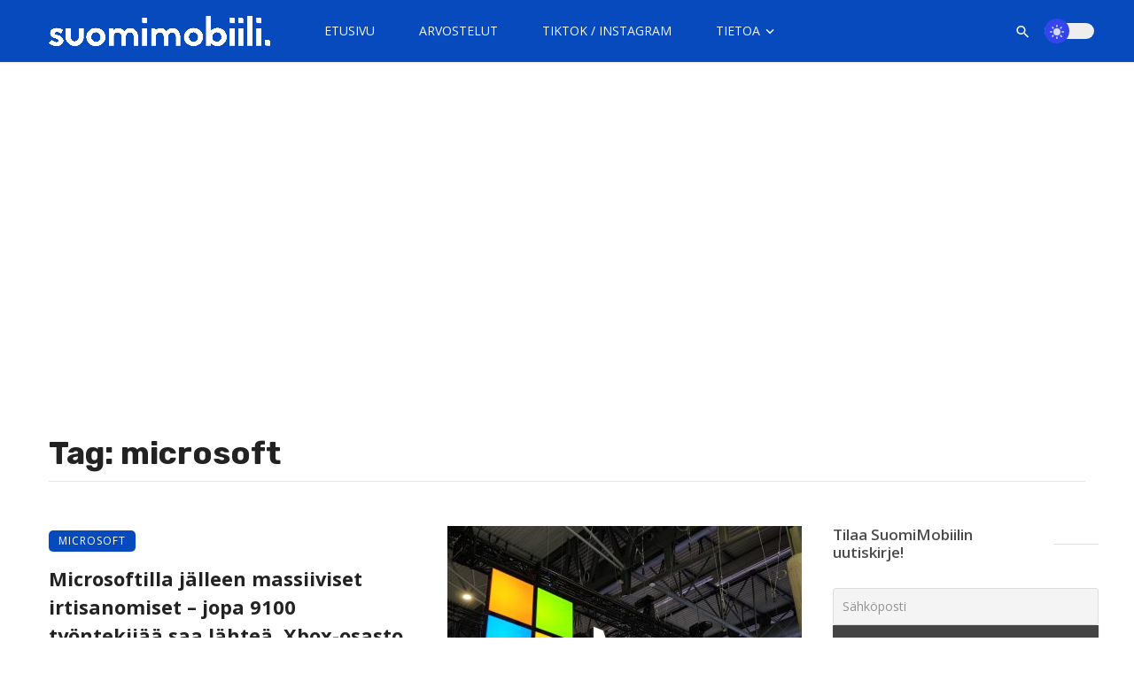

--- FILE ---
content_type: text/html; charset=UTF-8
request_url: https://suomimobiili.fi/avainsana/microsoft/
body_size: 29597
content:
<!DOCTYPE html>
            <html lang="fi">
            <head>
                <meta charset="UTF-8" />
            
                <meta name="viewport" content="width=device-width, initial-scale=1"/>
            
                <link rel="profile" href="//gmpg.org/xfn/11" />
            
                <!-- Schema meta -->
                
                <script type="application/javascript">var ajaxurl = "https://suomimobiili.fi/wp-admin/admin-ajax.php"</script><meta name='robots' content='index, follow, max-image-preview:large, max-snippet:-1, max-video-preview:-1' />
	<style>img:is([sizes="auto" i], [sizes^="auto," i]) { contain-intrinsic-size: 3000px 1500px }</style>
	
	<!-- This site is optimized with the Yoast SEO Premium plugin v26.4 (Yoast SEO v26.4) - https://yoast.com/wordpress/plugins/seo/ -->
	<title>microsoft Archives - SuomiMobiili</title>
	<link rel="canonical" href="https://suomimobiili.fi/avainsana/microsoft/" />
	<link rel="next" href="https://suomimobiili.fi/avainsana/microsoft/page/2/" />
	<meta property="og:locale" content="fi_FI" />
	<meta property="og:type" content="article" />
	<meta property="og:title" content="microsoft arkistot" />
	<meta property="og:url" content="https://suomimobiili.fi/avainsana/microsoft/" />
	<meta property="og:site_name" content="SuomiMobiili" />
	<meta property="og:image" content="https://suomimobiili.fi/wp-content/uploads/2022/03/SuomiMobiili-2022-logo.png" />
	<meta property="og:image:width" content="1920" />
	<meta property="og:image:height" content="1080" />
	<meta property="og:image:type" content="image/png" />
	<meta name="twitter:card" content="summary_large_image" />
	<meta name="twitter:site" content="@suomimobiili" />
	<script type="application/ld+json" class="yoast-schema-graph">{"@context":"https://schema.org","@graph":[{"@type":"CollectionPage","@id":"https://suomimobiili.fi/avainsana/microsoft/","url":"https://suomimobiili.fi/avainsana/microsoft/","name":"microsoft Archives - SuomiMobiili","isPartOf":{"@id":"https://suomimobiili.fi/#website"},"primaryImageOfPage":{"@id":"https://suomimobiili.fi/avainsana/microsoft/#primaryimage"},"image":{"@id":"https://suomimobiili.fi/avainsana/microsoft/#primaryimage"},"thumbnailUrl":"https://suomimobiili.fi/wp-content/uploads/2024/11/IMG_20230228_174333_1-scaled.jpg","breadcrumb":{"@id":"https://suomimobiili.fi/avainsana/microsoft/#breadcrumb"},"inLanguage":"fi"},{"@type":"ImageObject","inLanguage":"fi","@id":"https://suomimobiili.fi/avainsana/microsoft/#primaryimage","url":"https://suomimobiili.fi/wp-content/uploads/2024/11/IMG_20230228_174333_1-scaled.jpg","contentUrl":"https://suomimobiili.fi/wp-content/uploads/2024/11/IMG_20230228_174333_1-scaled.jpg","width":2560,"height":1920,"caption":"Microsoft logo"},{"@type":"BreadcrumbList","@id":"https://suomimobiili.fi/avainsana/microsoft/#breadcrumb","itemListElement":[{"@type":"ListItem","position":1,"name":"Kotisivu","item":"https://suomimobiili.fi/"},{"@type":"ListItem","position":2,"name":"microsoft"}]},{"@type":"WebSite","@id":"https://suomimobiili.fi/#website","url":"https://suomimobiili.fi/","name":"SuomiMobiili","description":"Tuoreimmat mobiiliuutiset &amp; laitearvostelut","publisher":{"@id":"https://suomimobiili.fi/#organization"},"potentialAction":[{"@type":"SearchAction","target":{"@type":"EntryPoint","urlTemplate":"https://suomimobiili.fi/?s={search_term_string}"},"query-input":{"@type":"PropertyValueSpecification","valueRequired":true,"valueName":"search_term_string"}}],"inLanguage":"fi"},{"@type":"Organization","@id":"https://suomimobiili.fi/#organization","name":"SuomiMobiili","url":"https://suomimobiili.fi/","logo":{"@type":"ImageObject","inLanguage":"fi","@id":"https://suomimobiili.fi/#/schema/logo/image/","url":"https://suomimobiili.fi/wp-content/uploads/2022/03/SuomiMobiili-2022-logo.png","contentUrl":"https://suomimobiili.fi/wp-content/uploads/2022/03/SuomiMobiili-2022-logo.png","width":1920,"height":1080,"caption":"SuomiMobiili"},"image":{"@id":"https://suomimobiili.fi/#/schema/logo/image/"},"sameAs":["https://www.facebook.com/SuomiMobiili1","https://x.com/suomimobiili","https://www.instagram.com/suomimobiili/","https://www.linkedin.com/company/suomimobiili","https://www.youtube.com/channel/UC761RDRHa9V-VbI3Rsg5oww"]}]}</script>
	<!-- / Yoast SEO Premium plugin. -->


<link rel='dns-prefetch' href='//stats.wp.com' />
<link rel='dns-prefetch' href='//fonts.googleapis.com' />
<link rel='dns-prefetch' href='//jetpack.wordpress.com' />
<link rel='dns-prefetch' href='//s0.wp.com' />
<link rel='dns-prefetch' href='//public-api.wordpress.com' />
<link rel='dns-prefetch' href='//0.gravatar.com' />
<link rel='dns-prefetch' href='//1.gravatar.com' />
<link rel='dns-prefetch' href='//2.gravatar.com' />
<link rel='dns-prefetch' href='//widgets.wp.com' />
<link rel='preconnect' href='https://fonts.gstatic.com' crossorigin />
<link rel="alternate" type="application/rss+xml" title="SuomiMobiili &raquo; syöte" href="https://suomimobiili.fi/feed/" />
<link rel="alternate" type="application/rss+xml" title="SuomiMobiili &raquo; kommenttien syöte" href="https://suomimobiili.fi/comments/feed/" />
<link rel="alternate" type="application/rss+xml" title="SuomiMobiili &raquo; microsoft avainsanan RSS-syöte" href="https://suomimobiili.fi/avainsana/microsoft/feed/" />
<link rel="alternate" type="application/rss+xml" title="SuomiMobiili &raquo; Stories Feed" href="https://suomimobiili.fi/web-stories/feed/"><script type="text/javascript">
/* <![CDATA[ */
window._wpemojiSettings = {"baseUrl":"https:\/\/s.w.org\/images\/core\/emoji\/16.0.1\/72x72\/","ext":".png","svgUrl":"https:\/\/s.w.org\/images\/core\/emoji\/16.0.1\/svg\/","svgExt":".svg","source":{"concatemoji":"https:\/\/suomimobiili.fi\/wp-includes\/js\/wp-emoji-release.min.js?ver=6.8.3"}};
/*! This file is auto-generated */
!function(s,n){var o,i,e;function c(e){try{var t={supportTests:e,timestamp:(new Date).valueOf()};sessionStorage.setItem(o,JSON.stringify(t))}catch(e){}}function p(e,t,n){e.clearRect(0,0,e.canvas.width,e.canvas.height),e.fillText(t,0,0);var t=new Uint32Array(e.getImageData(0,0,e.canvas.width,e.canvas.height).data),a=(e.clearRect(0,0,e.canvas.width,e.canvas.height),e.fillText(n,0,0),new Uint32Array(e.getImageData(0,0,e.canvas.width,e.canvas.height).data));return t.every(function(e,t){return e===a[t]})}function u(e,t){e.clearRect(0,0,e.canvas.width,e.canvas.height),e.fillText(t,0,0);for(var n=e.getImageData(16,16,1,1),a=0;a<n.data.length;a++)if(0!==n.data[a])return!1;return!0}function f(e,t,n,a){switch(t){case"flag":return n(e,"\ud83c\udff3\ufe0f\u200d\u26a7\ufe0f","\ud83c\udff3\ufe0f\u200b\u26a7\ufe0f")?!1:!n(e,"\ud83c\udde8\ud83c\uddf6","\ud83c\udde8\u200b\ud83c\uddf6")&&!n(e,"\ud83c\udff4\udb40\udc67\udb40\udc62\udb40\udc65\udb40\udc6e\udb40\udc67\udb40\udc7f","\ud83c\udff4\u200b\udb40\udc67\u200b\udb40\udc62\u200b\udb40\udc65\u200b\udb40\udc6e\u200b\udb40\udc67\u200b\udb40\udc7f");case"emoji":return!a(e,"\ud83e\udedf")}return!1}function g(e,t,n,a){var r="undefined"!=typeof WorkerGlobalScope&&self instanceof WorkerGlobalScope?new OffscreenCanvas(300,150):s.createElement("canvas"),o=r.getContext("2d",{willReadFrequently:!0}),i=(o.textBaseline="top",o.font="600 32px Arial",{});return e.forEach(function(e){i[e]=t(o,e,n,a)}),i}function t(e){var t=s.createElement("script");t.src=e,t.defer=!0,s.head.appendChild(t)}"undefined"!=typeof Promise&&(o="wpEmojiSettingsSupports",i=["flag","emoji"],n.supports={everything:!0,everythingExceptFlag:!0},e=new Promise(function(e){s.addEventListener("DOMContentLoaded",e,{once:!0})}),new Promise(function(t){var n=function(){try{var e=JSON.parse(sessionStorage.getItem(o));if("object"==typeof e&&"number"==typeof e.timestamp&&(new Date).valueOf()<e.timestamp+604800&&"object"==typeof e.supportTests)return e.supportTests}catch(e){}return null}();if(!n){if("undefined"!=typeof Worker&&"undefined"!=typeof OffscreenCanvas&&"undefined"!=typeof URL&&URL.createObjectURL&&"undefined"!=typeof Blob)try{var e="postMessage("+g.toString()+"("+[JSON.stringify(i),f.toString(),p.toString(),u.toString()].join(",")+"));",a=new Blob([e],{type:"text/javascript"}),r=new Worker(URL.createObjectURL(a),{name:"wpTestEmojiSupports"});return void(r.onmessage=function(e){c(n=e.data),r.terminate(),t(n)})}catch(e){}c(n=g(i,f,p,u))}t(n)}).then(function(e){for(var t in e)n.supports[t]=e[t],n.supports.everything=n.supports.everything&&n.supports[t],"flag"!==t&&(n.supports.everythingExceptFlag=n.supports.everythingExceptFlag&&n.supports[t]);n.supports.everythingExceptFlag=n.supports.everythingExceptFlag&&!n.supports.flag,n.DOMReady=!1,n.readyCallback=function(){n.DOMReady=!0}}).then(function(){return e}).then(function(){var e;n.supports.everything||(n.readyCallback(),(e=n.source||{}).concatemoji?t(e.concatemoji):e.wpemoji&&e.twemoji&&(t(e.twemoji),t(e.wpemoji)))}))}((window,document),window._wpemojiSettings);
/* ]]> */
</script>
<style id='wp-emoji-styles-inline-css' type='text/css'>

	img.wp-smiley, img.emoji {
		display: inline !important;
		border: none !important;
		box-shadow: none !important;
		height: 1em !important;
		width: 1em !important;
		margin: 0 0.07em !important;
		vertical-align: -0.1em !important;
		background: none !important;
		padding: 0 !important;
	}
</style>
<link rel='stylesheet' id='wp-block-library-css' href='https://suomimobiili.fi/wp-includes/css/dist/block-library/style.min.css?ver=6.8.3' type='text/css' media='all' />
<style id='classic-theme-styles-inline-css' type='text/css'>
/*! This file is auto-generated */
.wp-block-button__link{color:#fff;background-color:#32373c;border-radius:9999px;box-shadow:none;text-decoration:none;padding:calc(.667em + 2px) calc(1.333em + 2px);font-size:1.125em}.wp-block-file__button{background:#32373c;color:#fff;text-decoration:none}
</style>
<style id='co-authors-plus-coauthors-style-inline-css' type='text/css'>
.wp-block-co-authors-plus-coauthors.is-layout-flow [class*=wp-block-co-authors-plus]{display:inline}

</style>
<style id='co-authors-plus-avatar-style-inline-css' type='text/css'>
.wp-block-co-authors-plus-avatar :where(img){height:auto;max-width:100%;vertical-align:bottom}.wp-block-co-authors-plus-coauthors.is-layout-flow .wp-block-co-authors-plus-avatar :where(img){vertical-align:middle}.wp-block-co-authors-plus-avatar:is(.alignleft,.alignright){display:table}.wp-block-co-authors-plus-avatar.aligncenter{display:table;margin-inline:auto}

</style>
<style id='co-authors-plus-image-style-inline-css' type='text/css'>
.wp-block-co-authors-plus-image{margin-bottom:0}.wp-block-co-authors-plus-image :where(img){height:auto;max-width:100%;vertical-align:bottom}.wp-block-co-authors-plus-coauthors.is-layout-flow .wp-block-co-authors-plus-image :where(img){vertical-align:middle}.wp-block-co-authors-plus-image:is(.alignfull,.alignwide) :where(img){width:100%}.wp-block-co-authors-plus-image:is(.alignleft,.alignright){display:table}.wp-block-co-authors-plus-image.aligncenter{display:table;margin-inline:auto}

</style>
<style id='qsm-quiz-style-inline-css' type='text/css'>


</style>
<link rel='stylesheet' id='mediaelement-css' href='https://suomimobiili.fi/wp-includes/js/mediaelement/mediaelementplayer-legacy.min.css?ver=4.2.17' type='text/css' media='all' />
<link rel='stylesheet' id='wp-mediaelement-css' href='https://suomimobiili.fi/wp-includes/js/mediaelement/wp-mediaelement.min.css?ver=6.8.3' type='text/css' media='all' />
<style id='jetpack-sharing-buttons-style-inline-css' type='text/css'>
.jetpack-sharing-buttons__services-list{display:flex;flex-direction:row;flex-wrap:wrap;gap:0;list-style-type:none;margin:5px;padding:0}.jetpack-sharing-buttons__services-list.has-small-icon-size{font-size:12px}.jetpack-sharing-buttons__services-list.has-normal-icon-size{font-size:16px}.jetpack-sharing-buttons__services-list.has-large-icon-size{font-size:24px}.jetpack-sharing-buttons__services-list.has-huge-icon-size{font-size:36px}@media print{.jetpack-sharing-buttons__services-list{display:none!important}}.editor-styles-wrapper .wp-block-jetpack-sharing-buttons{gap:0;padding-inline-start:0}ul.jetpack-sharing-buttons__services-list.has-background{padding:1.25em 2.375em}
</style>
<style id='global-styles-inline-css' type='text/css'>
:root{--wp--preset--aspect-ratio--square: 1;--wp--preset--aspect-ratio--4-3: 4/3;--wp--preset--aspect-ratio--3-4: 3/4;--wp--preset--aspect-ratio--3-2: 3/2;--wp--preset--aspect-ratio--2-3: 2/3;--wp--preset--aspect-ratio--16-9: 16/9;--wp--preset--aspect-ratio--9-16: 9/16;--wp--preset--color--black: #000000;--wp--preset--color--cyan-bluish-gray: #abb8c3;--wp--preset--color--white: #ffffff;--wp--preset--color--pale-pink: #f78da7;--wp--preset--color--vivid-red: #cf2e2e;--wp--preset--color--luminous-vivid-orange: #ff6900;--wp--preset--color--luminous-vivid-amber: #fcb900;--wp--preset--color--light-green-cyan: #7bdcb5;--wp--preset--color--vivid-green-cyan: #00d084;--wp--preset--color--pale-cyan-blue: #8ed1fc;--wp--preset--color--vivid-cyan-blue: #0693e3;--wp--preset--color--vivid-purple: #9b51e0;--wp--preset--gradient--vivid-cyan-blue-to-vivid-purple: linear-gradient(135deg,rgba(6,147,227,1) 0%,rgb(155,81,224) 100%);--wp--preset--gradient--light-green-cyan-to-vivid-green-cyan: linear-gradient(135deg,rgb(122,220,180) 0%,rgb(0,208,130) 100%);--wp--preset--gradient--luminous-vivid-amber-to-luminous-vivid-orange: linear-gradient(135deg,rgba(252,185,0,1) 0%,rgba(255,105,0,1) 100%);--wp--preset--gradient--luminous-vivid-orange-to-vivid-red: linear-gradient(135deg,rgba(255,105,0,1) 0%,rgb(207,46,46) 100%);--wp--preset--gradient--very-light-gray-to-cyan-bluish-gray: linear-gradient(135deg,rgb(238,238,238) 0%,rgb(169,184,195) 100%);--wp--preset--gradient--cool-to-warm-spectrum: linear-gradient(135deg,rgb(74,234,220) 0%,rgb(151,120,209) 20%,rgb(207,42,186) 40%,rgb(238,44,130) 60%,rgb(251,105,98) 80%,rgb(254,248,76) 100%);--wp--preset--gradient--blush-light-purple: linear-gradient(135deg,rgb(255,206,236) 0%,rgb(152,150,240) 100%);--wp--preset--gradient--blush-bordeaux: linear-gradient(135deg,rgb(254,205,165) 0%,rgb(254,45,45) 50%,rgb(107,0,62) 100%);--wp--preset--gradient--luminous-dusk: linear-gradient(135deg,rgb(255,203,112) 0%,rgb(199,81,192) 50%,rgb(65,88,208) 100%);--wp--preset--gradient--pale-ocean: linear-gradient(135deg,rgb(255,245,203) 0%,rgb(182,227,212) 50%,rgb(51,167,181) 100%);--wp--preset--gradient--electric-grass: linear-gradient(135deg,rgb(202,248,128) 0%,rgb(113,206,126) 100%);--wp--preset--gradient--midnight: linear-gradient(135deg,rgb(2,3,129) 0%,rgb(40,116,252) 100%);--wp--preset--font-size--small: 13px;--wp--preset--font-size--medium: 20px;--wp--preset--font-size--large: 36px;--wp--preset--font-size--x-large: 42px;--wp--preset--spacing--20: 0.44rem;--wp--preset--spacing--30: 0.67rem;--wp--preset--spacing--40: 1rem;--wp--preset--spacing--50: 1.5rem;--wp--preset--spacing--60: 2.25rem;--wp--preset--spacing--70: 3.38rem;--wp--preset--spacing--80: 5.06rem;--wp--preset--shadow--natural: 6px 6px 9px rgba(0, 0, 0, 0.2);--wp--preset--shadow--deep: 12px 12px 50px rgba(0, 0, 0, 0.4);--wp--preset--shadow--sharp: 6px 6px 0px rgba(0, 0, 0, 0.2);--wp--preset--shadow--outlined: 6px 6px 0px -3px rgba(255, 255, 255, 1), 6px 6px rgba(0, 0, 0, 1);--wp--preset--shadow--crisp: 6px 6px 0px rgba(0, 0, 0, 1);}:where(.is-layout-flex){gap: 0.5em;}:where(.is-layout-grid){gap: 0.5em;}body .is-layout-flex{display: flex;}.is-layout-flex{flex-wrap: wrap;align-items: center;}.is-layout-flex > :is(*, div){margin: 0;}body .is-layout-grid{display: grid;}.is-layout-grid > :is(*, div){margin: 0;}:where(.wp-block-columns.is-layout-flex){gap: 2em;}:where(.wp-block-columns.is-layout-grid){gap: 2em;}:where(.wp-block-post-template.is-layout-flex){gap: 1.25em;}:where(.wp-block-post-template.is-layout-grid){gap: 1.25em;}.has-black-color{color: var(--wp--preset--color--black) !important;}.has-cyan-bluish-gray-color{color: var(--wp--preset--color--cyan-bluish-gray) !important;}.has-white-color{color: var(--wp--preset--color--white) !important;}.has-pale-pink-color{color: var(--wp--preset--color--pale-pink) !important;}.has-vivid-red-color{color: var(--wp--preset--color--vivid-red) !important;}.has-luminous-vivid-orange-color{color: var(--wp--preset--color--luminous-vivid-orange) !important;}.has-luminous-vivid-amber-color{color: var(--wp--preset--color--luminous-vivid-amber) !important;}.has-light-green-cyan-color{color: var(--wp--preset--color--light-green-cyan) !important;}.has-vivid-green-cyan-color{color: var(--wp--preset--color--vivid-green-cyan) !important;}.has-pale-cyan-blue-color{color: var(--wp--preset--color--pale-cyan-blue) !important;}.has-vivid-cyan-blue-color{color: var(--wp--preset--color--vivid-cyan-blue) !important;}.has-vivid-purple-color{color: var(--wp--preset--color--vivid-purple) !important;}.has-black-background-color{background-color: var(--wp--preset--color--black) !important;}.has-cyan-bluish-gray-background-color{background-color: var(--wp--preset--color--cyan-bluish-gray) !important;}.has-white-background-color{background-color: var(--wp--preset--color--white) !important;}.has-pale-pink-background-color{background-color: var(--wp--preset--color--pale-pink) !important;}.has-vivid-red-background-color{background-color: var(--wp--preset--color--vivid-red) !important;}.has-luminous-vivid-orange-background-color{background-color: var(--wp--preset--color--luminous-vivid-orange) !important;}.has-luminous-vivid-amber-background-color{background-color: var(--wp--preset--color--luminous-vivid-amber) !important;}.has-light-green-cyan-background-color{background-color: var(--wp--preset--color--light-green-cyan) !important;}.has-vivid-green-cyan-background-color{background-color: var(--wp--preset--color--vivid-green-cyan) !important;}.has-pale-cyan-blue-background-color{background-color: var(--wp--preset--color--pale-cyan-blue) !important;}.has-vivid-cyan-blue-background-color{background-color: var(--wp--preset--color--vivid-cyan-blue) !important;}.has-vivid-purple-background-color{background-color: var(--wp--preset--color--vivid-purple) !important;}.has-black-border-color{border-color: var(--wp--preset--color--black) !important;}.has-cyan-bluish-gray-border-color{border-color: var(--wp--preset--color--cyan-bluish-gray) !important;}.has-white-border-color{border-color: var(--wp--preset--color--white) !important;}.has-pale-pink-border-color{border-color: var(--wp--preset--color--pale-pink) !important;}.has-vivid-red-border-color{border-color: var(--wp--preset--color--vivid-red) !important;}.has-luminous-vivid-orange-border-color{border-color: var(--wp--preset--color--luminous-vivid-orange) !important;}.has-luminous-vivid-amber-border-color{border-color: var(--wp--preset--color--luminous-vivid-amber) !important;}.has-light-green-cyan-border-color{border-color: var(--wp--preset--color--light-green-cyan) !important;}.has-vivid-green-cyan-border-color{border-color: var(--wp--preset--color--vivid-green-cyan) !important;}.has-pale-cyan-blue-border-color{border-color: var(--wp--preset--color--pale-cyan-blue) !important;}.has-vivid-cyan-blue-border-color{border-color: var(--wp--preset--color--vivid-cyan-blue) !important;}.has-vivid-purple-border-color{border-color: var(--wp--preset--color--vivid-purple) !important;}.has-vivid-cyan-blue-to-vivid-purple-gradient-background{background: var(--wp--preset--gradient--vivid-cyan-blue-to-vivid-purple) !important;}.has-light-green-cyan-to-vivid-green-cyan-gradient-background{background: var(--wp--preset--gradient--light-green-cyan-to-vivid-green-cyan) !important;}.has-luminous-vivid-amber-to-luminous-vivid-orange-gradient-background{background: var(--wp--preset--gradient--luminous-vivid-amber-to-luminous-vivid-orange) !important;}.has-luminous-vivid-orange-to-vivid-red-gradient-background{background: var(--wp--preset--gradient--luminous-vivid-orange-to-vivid-red) !important;}.has-very-light-gray-to-cyan-bluish-gray-gradient-background{background: var(--wp--preset--gradient--very-light-gray-to-cyan-bluish-gray) !important;}.has-cool-to-warm-spectrum-gradient-background{background: var(--wp--preset--gradient--cool-to-warm-spectrum) !important;}.has-blush-light-purple-gradient-background{background: var(--wp--preset--gradient--blush-light-purple) !important;}.has-blush-bordeaux-gradient-background{background: var(--wp--preset--gradient--blush-bordeaux) !important;}.has-luminous-dusk-gradient-background{background: var(--wp--preset--gradient--luminous-dusk) !important;}.has-pale-ocean-gradient-background{background: var(--wp--preset--gradient--pale-ocean) !important;}.has-electric-grass-gradient-background{background: var(--wp--preset--gradient--electric-grass) !important;}.has-midnight-gradient-background{background: var(--wp--preset--gradient--midnight) !important;}.has-small-font-size{font-size: var(--wp--preset--font-size--small) !important;}.has-medium-font-size{font-size: var(--wp--preset--font-size--medium) !important;}.has-large-font-size{font-size: var(--wp--preset--font-size--large) !important;}.has-x-large-font-size{font-size: var(--wp--preset--font-size--x-large) !important;}
:where(.wp-block-post-template.is-layout-flex){gap: 1.25em;}:where(.wp-block-post-template.is-layout-grid){gap: 1.25em;}
:where(.wp-block-columns.is-layout-flex){gap: 2em;}:where(.wp-block-columns.is-layout-grid){gap: 2em;}
:root :where(.wp-block-pullquote){font-size: 1.5em;line-height: 1.6;}
</style>
<link rel='stylesheet' id='contact-form-7-css' href='https://suomimobiili.fi/wp-content/plugins/contact-form-7/includes/css/styles.css?ver=6.1' type='text/css' media='all' />
<link rel='stylesheet' id='bootstrap-css' href='https://suomimobiili.fi/wp-content/themes/ceris/css/vendors/bootstrap.css?ver=6.8.3' type='text/css' media='all' />
<link rel='stylesheet' id='flickity-css' href='https://suomimobiili.fi/wp-content/themes/ceris/css/vendors/flickity.css?ver=6.8.3' type='text/css' media='all' />
<link rel='stylesheet' id='fotorama-css' href='https://suomimobiili.fi/wp-content/themes/ceris/css/vendors/fotorama.css?ver=6.8.3' type='text/css' media='all' />
<link rel='stylesheet' id='magnific-css' href='https://suomimobiili.fi/wp-content/themes/ceris/css/vendors/magnific.css?ver=6.8.3' type='text/css' media='all' />
<link rel='stylesheet' id='perfect-scrollbar-css' href='https://suomimobiili.fi/wp-content/themes/ceris/css/vendors/perfect-scrollbar.css?ver=6.8.3' type='text/css' media='all' />
<link rel='stylesheet' id='ceris-style-css' href='https://suomimobiili.fi/wp-content/themes/ceris/css/style.css?ver=6.8.3' type='text/css' media='all' />
<style id='ceris-style-inline-css' type='text/css'>
.header-1 .header-main, 
                                        .header-2 .header-main, 
                                        .header-3 .site-header, 
                                        .header-4 .navigation-bar,
                                        .header-5 .navigation-bar,
                                        .header-6 .navigation-bar,
                                        .header-7 .header-main,
                                        .header-8 .header-main,
                                        .header-9 .site-header, 
                                        .header-10 .navigation-bar,
                                        .header-11 .navigation-bar,
                                        .header-13 .navigation-bar,
                                        .header-14 .header-main, 
                                        .header-14 .header-bg-main-color, 
                                        .header-15 .header-main,
                                        .header-16 .navigation-bar,
                                        .header-17 .navigation-bar,
                                        .header-18 .navigation-bar,
                                        .header-12 .header-main
                                        {background: #064abd;}.sticky-header.is-fixed > .navigation-bar
                                        {background: #064abd;}#atbs-ceris-mobile-header
                                        {background: #064abd;}.site-footer, .footer-3.site-footer, .footer-5.site-footer, .footer-6.site-footer , .site-footer.footer-7 .site-footer__section:first-child, .site-footer.footer-8 .site-footer__section:first-child
                                        {background: #282828;}.page-coming-soon .background-img
                                        {background: #064abd;}.atbs-ceris-block:not(:last-child) {margin-bottom: 20px;}::selection {color: #FFF; background: #064ABD;}::-webkit-selection {color: #FFF; background: #064ABD;}.scroll-count-percent .progress__value {stroke: #064ABD;}  .ceris-feature-i .sub-posts .block-heading__view-all a, .atbs-ceris-carousel.atbs-ceris-carousel-post-vertical .owl-prev, .atbs-ceris-carousel.atbs-ceris-carousel-post-vertical .owl-next, .post--overlay-back-face .button__readmore:hover i, .post--vertical-has-media .list-index, .navigation--main .sub-menu li:hover>a, .infinity-single-trigger:before, .ceris-icon-load-infinity-single:before, .atbs-article-reactions .atbs-reactions-content.active .atbs-reaction-count, .atbs-article-reactions .atbs-reactions-content:active .atbs-reaction-count, .post-slider-text-align-center .owl-carousel .owl-prev, .post-slider-text-align-center .owl-carousel .owl-next, .ceris-category-tiles .owl-carousel .owl-prev, .ceris-category-tiles .owl-carousel .owl-next, 
                                    a.block-heading__secondary, .atbs-ceris-pagination a.btn-default, 
                                    .atbs-ceris-pagination a.btn-default:active, 
                                    .atbs-ceris-pagination a.btn-default:hover, 
                                    .atbs-ceris-pagination a.btn-default:focus, 
                                    .atbs-ceris-search-full .result-default, 
                                    .atbs-ceris-search-full .result-default .search-module-heading, 
                                    .search-module-heading, .atbs-ceris-post--grid-c-update .atbs-ceris-carousel.nav-circle .owl-prev, .single .entry-meta .entry-author__name, .pagination-circle .atbs-ceris-pagination__item.atbs-ceris-pagination__item-next:hover,
                                    .pagination-circle .atbs-ceris-pagination__item.atbs-ceris-pagination__item-prev:hover, 
                                    .atbs-ceris-video-has-post-list .main-post .post-type-icon, .widget-subscribe .subscribe-form__fields button, 
                                    .list-index, a, a:hover, a:focus, a:active, .color-primary, .site-title, 
                                    .entry-tags ul > li > a:hover, .social-share-label, .ceris-single .single-header--top .entry-author__name, .atbs-ceris-widget-indexed-posts-b .posts-list > li .post__title:after, .posts-navigation .post:hover .posts-navigation__label,
                                    .posts-navigation .post:hover .post__title, .sticky-ceris-post .cerisStickyMark i, .typography-copy blockquote:before, .comment-content blockquote:before, .listing--list-large .post__readmore:hover .readmore__text,
                                    .post--horizontal-reverse-big.post--horizontal-reverse-big__style-3 .post__readmore .readmore__text:hover, .reviews-score-average, .star-item.star-full i:before,
                                    .wc-block-grid__product-rating .star-rating span:before, .wc-block-grid__product-rating .wc-block-grid__product-rating__stars span:before
            {color: #064ABD;}.ceris-grid-j .icon-has-animation .btn-play-left-not-center.post-type-icon:after, div.wpforms-container-full .wpforms-form button[type=submit], div.wpforms-container-full .wpforms-form button[type=submit]:hover{background-color: #064ABD;} .ceris-grid-j .btn-play-left-not-center .circle, .scroll-count-percent .btn-bookmark-icon .bookmark-status-saved path {fill: #064ABD;} .infinity-single-trigger:before, .ceris-grid-j .btn-play-left-not-center .g-path path{fill: #fff;}@media(max-width: 768px) {.ceris-grid-j .icon-has-animation .btn-play-left-not-center.post-type-icon:after{background-color: #fff;} }@media(max-width: 768px) {.ceris-grid-j .btn-play-left-not-center .circle{fill: #fff;} } @media(max-width: 768px) {.ceris-grid-j .btn-play-left-not-center .g-path path{fill: #000;} }@media(max-width: 768px) {.ceris-module-video .post-list-no-thumb-3i .posts-no-thumb .post-type-icon:after{background-color: #064ABD;} }@media(max-width: 768px) {.ceris-module-video .post-list-no-thumb-3i .list-item .posts-no-thumb:hover .post-type-icon:after{background-color: #fff;} }@media(max-width: 768px) {.ceris-module-video .post-list-no-thumb-3i .list-item:first-child .posts-no-thumb:hover .post-type-icon:after{background-color: #fff;} }@media(max-width: 768px) {.ceris-module-video .post-list-no-thumb-3i:hover .list-item:first-child .posts-no-thumb .post-type-icon:after{background-color: #064ABD;} }@media(max-width: 768px) {.ceris-module-video .post-list-no-thumb-3i .list-item:first-child .posts-no-thumb:hover .post-type-icon:after{background-color: #fff;} }@media (max-width: 380px){.featured-slider-d .owl-carousel .owl-dot.active span{background-color: #064ABD;}}.g-path path {fill: #000;} .circle{fill: #fff;}@media(max-width: 576px) {.atbs-ceris-post--vertical-3i-row .post--vertical .post__cat{background-color: #064ABD;} }.atbs-article-reactions .atbs-reactions-content:hover{
                border-color: rgba(6, 74, 189,0.3);
            } .post-no-thumb-height-default:hover{
                box-shadow: 0 45px 25px -20px rgba(6, 74, 189,0.27);
            } .ceris-feature-h .owl-item.active .post--overlay-height-275 .post__thumb--overlay.post__thumb:after{
                background-color: rgba(6, 74, 189,0.8);
            } .post-list-no-thumb-3i .list-item:first-child:hover:before, .post-list-no-thumb-3i .list-item:hover:before{
                background-color: rgba(6, 74, 189, 0.4);
            } .ceris-grid-carousel-d .owl-stage .post--card-overlay-middle-has-hidden-content:hover .post__thumb--overlay.post__thumb:after, .ceris-grid-carousel-d .owl-stage .owl-item.active.center .post--card-overlay-middle-has-hidden-content:hover .post__thumb--overlay.post__thumb:after{
                -webkit-box-shadow: 0px 20px 27px 0 rgba(6, 74, 189,0.2);
                box-shadow: 0px 20px 27px 0 rgba(6, 74, 189,0.2);
            } @media(min-width:992px){
                                .post--overlay-hover-effect .post__thumb--overlay.post__thumb:after{
                                    background-color: #064ABD;
                                }
            }.atbs-ceris-block__aside-left .banner__button, .ceris-feature-k .atbs-ceris-carousel-nav-custom-holder .owl-prev:hover, .ceris-feature-k .atbs-ceris-carousel-nav-custom-holder .owl-next:hover, .ceris-feature-k .atbs-ceris-block__inner::before, .ceris-feature-i .atbs-ceris-carousel-nav-custom-holder .owl-prev:hover, .ceris-feature-i .atbs-ceris-carousel-nav-custom-holder .owl-next:hover, .ceris-feature-j .sub-posts .atbs-ceris-carousel-nav-custom-holder .owl-prev:hover, .ceris-feature-j .sub-posts .atbs-ceris-carousel-nav-custom-holder .owl-next:hover, .ceris-feature-h .owl-item.active + .owl-item.active .post--overlay-height-275 .post__cat-has-line:before, .atbs-ceris-carousel.atbs-ceris-carousel-post-vertical .owl-prev:hover, .atbs-ceris-carousel.atbs-ceris-carousel-post-vertical .owl-next:hover, .ceris-feature-f .button__readmore--round:hover i, .post--overlay-hover-effect .post__text-backface .post__readmore .button__readmore:hover,
             
             .post--overlay-hover-effect.post--overlay-bottom,
              .post--overlay-back-face,
              .pagination-circle .atbs-ceris-pagination__item:not(.atbs-ceris-pagination__dots):hover, .open-sub-col, .atbs-ceris-posts-feature-a-update .atbs-ceris-carousel.nav-circle .owl-prev:hover,
            .atbs-ceris-posts-feature-a-update .atbs-ceris-carousel.nav-circle .owl-next:hover, .owl-carousel.button--dots-center-nav .owl-prev:hover, .owl-carousel.button--dots-center-nav .owl-next:hover, .section-has-subscribe-no-border > .btn:focus, .section-has-subscribe-no-border > .btn:active, .section-has-subscribe-no-border > *:hover, .widget-slide .atbs-ceris-carousel .owl-dot.active span, .featured-slider-e .owl-carousel .owl-prev:hover, .featured-slider-e .owl-carousel .owl-next:hover, .post--horizontal-hasbackground.post:hover, .post-slider-text-align-center .owl-carousel .owl-prev:hover, .post-slider-text-align-center .owl-carousel .owl-next:hover, .atbs-ceris-pagination [class*='js-ajax-load-']:active, .atbs-ceris-pagination [class*='js-ajax-load-']:hover, .atbs-ceris-pagination [class*='js-ajax-load-']:focus, .atbs-ceris-widget-indexed-posts-a .posts-list>li .post__thumb:after, .post-list-no-thumb-3i:hover .list-item:first-child .post__cat:before, .header-17 .btn-subscribe-theme, .header-13 .btn-subscribe-theme, .header-16 .offcanvas-menu-toggle.navigation-bar-btn, .atbs-ceris-widget-posts-list.atbs-ceris-widget-posts-list-overlay-first ul:hover li.active .post--overlay .post__cat:before, .dots-circle .owl-dot.active span, .atbs-ceris-search-full .popular-tags .entry-tags ul > li > a, .atbs-ceris-search-full .form-control, .atbs-ceris-post--grid-g-update .post-grid-carousel .owl-dot.active span, .nav-row-circle .owl-prev:hover, .nav-row-circle .owl-next:hover, .post--grid--2i_row .post-no-thumb-title-line, .atbs-ceris-post--grid-d-update .post-no-thumb-title-line, .atbs-ceris-posts-feature .post-sub .list-item:hover .post__cat:before, .atbs-ceris-post--grid-c-update .post-main .owl-item.active + .owl-item.active .post__cat:before, .atbs-ceris-post--grid-c-update .atbs-ceris-carousel.nav-circle .owl-next, .atbs-ceris-post--grid-c-update .post-main .owl-item.active .post-no-thumb-title-line, .post-no-thumb-height-default:hover, .carousel-dots-count-number .owl-dot.active span, .header-16 .btn-subscribe-theme, .header-14 .btn-subscribe-theme, .header-11 .btn-subscribe-theme, .atbs-ceris-pagination [class*='js-ajax-load-'], .atbs-ceris-post--overlay-first-big .post--overlay:hover .background-img:after, .post-list-no-thumb-3i .list-item:hover, .post__cat-has-line:before, .category-tile__name, .cat-0.cat-theme-bg.cat-theme-bg, .primary-bg-color, .navigation--main > li > a:before, .atbs-ceris-pagination__item-current, .atbs-ceris-pagination__item-current:hover, 
            .atbs-ceris-pagination__item-current:focus, .atbs-ceris-pagination__item-current:active, .atbs-ceris-pagination--next-n-prev .atbs-ceris-pagination__links a:last-child .atbs-ceris-pagination__item,
            .subscribe-form__fields input[type='submit'], .has-overlap-bg:before, .post__cat--bg, a.post__cat--bg, .entry-cat--bg, a.entry-cat--bg, 
            .comments-count-box, .atbs-ceris-widget--box .widget__title, 
            .widget_calendar td a:before, .widget_calendar #today, .widget_calendar #today a, .entry-action-btn, .posts-navigation__label:before, 
            .comment-form .form-submit input[type='submit'], .atbs-ceris-carousel-dots-b .swiper-pagination-bullet-active,
             .site-header--side-logo .header-logo:not(.header-logo--mobile), .list-square-bullet > li > *:before, .list-square-bullet-exclude-first > li:not(:first-child) > *:before,
             .btn-primary, .btn-primary:active, .btn-primary:focus, .btn-primary:hover, 
             .btn-primary.active.focus, .btn-primary.active:focus, .btn-primary.active:hover, .btn-primary:active.focus, .btn-primary:active:focus, .btn-primary:active:hover, .header-10 .navigation--main > li > a:before, 
             .atbs-ceris-feature-slider .post__readmore, .atbs-ceris-grid-carousel .atbs-ceris-carousel .owl-dot:last-child.active span, .atbs-ceris-grid-carousel .atbs-ceris-carousel .owl-dot.active span,  
             .atbs-ceris-post-slide-has-list .atbs-ceris-post-slide-text-center .atbs-ceris-carousel .owl-dot.active span, 
             .pagination-circle .atbs-ceris-pagination__item:hover, .pagination-circle .atbs-ceris-pagination__item.atbs-ceris-pagination__item-current, .social-share-label:before, .social-share ul li a svg:hover, 
             .comment-form .form-submit input[type='submit'], input[type='button']:not(.btn), input[type='reset']:not(.btn), input[type='submit']:not(.btn), .form-submit input, 
             .comment-form .form-submit input[type='submit']:active, .comment-form .form-submit input[type='submit']:focus, .comment-form .form-submit input[type='submit']:hover,
             .reviews-rating .rating-form .rating-submit, .reviews-rating .rating-form .rating-submit:hover, .ceris-bookmark-page-notification,
             .rating-star, .score-item .score-percent, .ceris-grid-w .post-slide .owl-carousel, .widget-subscribe .widget-subscribe__inner,
             .ceris-grid-carousel-d .owl-stage .post--card-overlay-middle-has-hidden-content:hover .post__thumb--overlay.post__thumb:after, .ceris-grid-carousel-d .owl-stage .owl-item.active.center .post--card-overlay-middle-has-hidden-content:hover .post__thumb--overlay.post__thumb:after,
             .post--vertical-thumb-70-background .button__readmore--outline:hover i, .atbs-ceris-search-full--result .atbs-ceris-pagination .btn,
             .atbs-ceris-posts-feature-c-update.ceris-light-mode .owl-carousel .owl-prev:hover, .atbs-ceris-posts-feature-c-update.ceris-light-mode .owl-carousel .owl-next:hover,
             .editor-styles-wrapper .wc-block-grid__products .wc-block-grid__product .wc-block-grid__product-onsale, .wc-block-grid__product-onsale,
             .header-current-reading-article .current-reading-article-label,
             #cookie-notice .cn-button, .atbs-ceris-widget-posts-list.atbs-ceris-widget-posts-list-overlay-first .posts-list:hover li.active  .post__cat:before,
             .ceris-mobile-share-socials ul li:hover a, .ceris-admin-delete-review
            {background-color: #064ABD;}.site-header--skin-4 .navigation--main > li > a:before
            {background-color: #064ABD !important;}@media(max-width: 767px){
                .atbs-ceris-post--grid-c-update .atbs-ceris-carousel.nav-circle .owl-prev,
                .atbs-ceris-post--grid-c-update .atbs-ceris-carousel.nav-circle .owl-next{
                        color: #064ABD !important;
                    }
                }.post-score-hexagon .hexagon-svg g path
            {fill: #064ABD;}.ceris-feature-k .atbs-ceris-carousel-nav-custom-holder .owl-prev:hover, .ceris-feature-k .atbs-ceris-carousel-nav-custom-holder .owl-next:hover, .ceris-feature-i .atbs-ceris-carousel-nav-custom-holder .owl-prev:hover, .ceris-feature-i .atbs-ceris-carousel-nav-custom-holder .owl-next:hover, .ceris-feature-j .sub-posts .atbs-ceris-carousel-nav-custom-holder .owl-prev:hover, .ceris-feature-j .sub-posts .atbs-ceris-carousel-nav-custom-holder .owl-next:hover, .post--overlay-line-top-hover:hover::after, .ceris-feature-f .button__readmore--round:hover i, .post--overlay-hover-effect .post__text-backface .post__readmore .button__readmore:hover, .ceris-about-module .about__content, .atbs-ceris-posts-feature-a-update .atbs-ceris-carousel.nav-circle .owl-prev:hover,
            .atbs-ceris-posts-feature-a-update .atbs-ceris-carousel.nav-circle .owl-next:hover, .owl-carousel.button--dots-center-nav .owl-prev:hover, .owl-carousel.button--dots-center-nav .owl-next:hover, .atbs-article-reactions .atbs-reactions-content.active, .atbs-ceris-pagination [class*='js-ajax-load-']:active, .atbs-ceris-pagination [class*='js-ajax-load-']:hover, .atbs-ceris-pagination [class*='js-ajax-load-']:focus, .atbs-ceris-search-full--result .atbs-ceris-pagination .btn, .atbs-ceris-pagination [class*='js-ajax-load-'], .comment-form .form-submit input[type='submit'], .form-submit input:hover, .comment-form .form-submit input[type='submit']:active, .comment-form .form-submit input[type='submit']:focus, .comment-form .form-submit input[type='submit']:hover, .has-overlap-frame:before, .atbs-ceris-gallery-slider .fotorama__thumb-border, .bypostauthor > .comment-body .comment-author > img,
            .post--vertical-thumb-70-background .button__readmore--outline:hover i, .block-heading.block-heading--style-7,
            .atbs-ceris-posts-feature-c-update.ceris-light-mode .owl-carousel .owl-prev:hover,
            .atbs-ceris-posts-feature-c-update.ceris-light-mode .owl-carousel .owl-next:hover,
            .ceris-mobile-share-socials ul li:hover a,
            .wc-block-grid__product .wp-block-button__link:hover
            {border-color: #064ABD;}.atbs-ceris-pagination--next-n-prev .atbs-ceris-pagination__links a:last-child .atbs-ceris-pagination__item:after, .typography-copy blockquote, .comment-content blockquote
            {border-left-color: #064ABD;}.comments-count-box:before, .bk-preload-wrapper:after
            {border-top-color: #064ABD;}.bk-preload-wrapper:after
            {border-bottom-color: #064ABD;}.navigation--offcanvas li > a:after
            {border-right-color: #064ABD;}.post--single-cover-gradient .single-header
            {
                background-image: -webkit-linear-gradient( bottom , #064ABD 0%, rgba(252, 60, 45, 0.7) 50%, rgba(252, 60, 45, 0) 100%);
                background-image: linear-gradient(to top, #064ABD 0%, rgba(252, 60, 45, 0.7) 50%, rgba(252, 60, 45, 0) 100%);
            }@media (max-width: 576px){
                .atbs-ceris-posts-feature .post-sub .list-item:nth-child(2), .atbs-ceris-posts-feature .post-sub .list-item:not(:nth-child(2)) .post__cat-has-line:before {
                    background-color: #064ABD;
                }
            }
                .ceris-feature-k .atbs-ceris-block__inner::before{
                    box-shadow: 
                    -210px 0 1px #064ABD, -180px 0 1px #064ABD, -150px 0 1px #064ABD, -120px 0 1px #064ABD, -90px 0 1px #064ABD, -60px 0 1px #064ABD, -30px 0 1px #064ABD, 30px 0 1px #064ABD, 60px 0 1px #064ABD,
                -210px 30px 1px #064ABD, -180px 30px 1px #064ABD, -150px 30px 1px #064ABD, -120px 30px 1px #064ABD, -90px 30px 1px #064ABD, -60px 30px 1px #064ABD, -30px 30px 1px #064ABD, 0 30px 1px #064ABD, 30px 30px 1px #064ABD, 60px 30px 1px #064ABD,
                -210px 60px 1px #064ABD, -180px 60px 1px #064ABD, -150px 60px 1px #064ABD, -120px 60px 1px #064ABD, -90px 60px 1px #064ABD, -60px 60px 1px #064ABD, -30px 60px 1px #064ABD, 0 60px 1px #064ABD, 30px 60px 1px #064ABD, 60px 60px 1px #064ABD,
                -210px 90px 1px #064ABD, -180px 90px 1px #064ABD, -150px 90px 1px #064ABD, -120px 90px 1px #064ABD, -90px 90px 1px #064ABD, -60px 90px 1px #064ABD, -30px 90px 1px #064ABD, 0 90px 1px #064ABD, 30px 90px 1px #064ABD, 60px 90px 1px #064ABD,
                -210px 120px 1px #064ABD, -180px 120px 1px #064ABD, -150px 120px 1px #064ABD, -120px 120px 1px #064ABD, -90px 120px 1px #064ABD, -60px 120px 1px #064ABD, -30px 120px 1px #064ABD, 0 120px 1px #064ABD, 30px 120px 1px #064ABD, 60px 120px 1px #064ABD,
                -210px 150px 1px #064ABD, -180px 150px 1px #064ABD, -150px 150px 1px #064ABD, -120px 150px 1px #064ABD, -90px 150px 1px #064ABD, -60px 150px 1px #064ABD, -30px 150px 1px #064ABD, 0 150px 1px #064ABD, 30px 150px 1px #064ABD, 60px 150px 1px #064ABD,
                -210px 180px 1px #064ABD, -180px 180px 1px #064ABD, -150px 180px 1px #064ABD, -120px 180px 1px #064ABD, -90px 180px 1px #064ABD, -60px 180px 1px #064ABD, -30px 180px 1px #064ABD, 0 180px 1px #064ABD, 30px 180px 1px #064ABD, 60px 180px 1px #064ABD,
                -210px 210px 1px #064ABD, -180px 210px 1px #064ABD, -150px 210px 1px #064ABD, -120px 210px 1px #064ABD, -90px 210px 1px #064ABD, -60px 210px 1px #064ABD, -30px 210px 1px #064ABD, 0 210px 1px #064ABD, 30px 210px 1px #064ABD, 60px 210px 1px #064ABD,
                -210px 240px 1px #064ABD, -180px 240px 1px #064ABD, -150px 240px 1px #064ABD, -120px 240px 1px #064ABD, -90px 240px 1px #064ABD, -60px 240px 1px #064ABD, -30px 240px 1px #064ABD, 0 240px 1px #064ABD, 30px 240px 1px #064ABD, 60px 240px 1px #064ABD,
                -210px 270px 1px #064ABD, -180px 270px 1px #064ABD, -150px 270px 1px #064ABD, -120px 270px 1px #064ABD, -90px 270px 1px #064ABD, -60px 270px 1px #064ABD, -30px 270px 1px #064ABD, 0 270px 1px #064ABD, 30px 270px 1px #064ABD, 60px 270px 1px #064ABD
                
                }
            atbs-ceris-video-box__playlist .is-playing .post__thumb:after { content: 'Nyt toistetaan'; }.cat-2524 .cat-theme, 
                                        .cat-2524.cat-theme.cat-theme, 
                                        .cat-2524 a:hover .cat-icon,
                                        .archive.category-2524 .block-heading .block-heading__title
                    {color: #efc050 !important;}.cat-2524 .cat-theme-bg,
                                        .cat-2524.cat-theme-bg.cat-theme-bg,
                                        .navigation--main > li.menu-item-cat-2524 > a:before,
                                        .cat-2524.post--featured-a .post__text:before,
                                        .atbs-ceris-carousel-b .cat-2524 .post__text:before,
                                        .cat-2524 .has-overlap-bg:before,
                                        .cat-2524.post--content-overlap .overlay-content__inner:before,
                                        .cat-2524.post__cat-has-line:before,
                                        .cat-2524 .category-tile__name,
                                        .archive.category-2524 .block-heading.block-heading--style-1 .block-heading__title,
                                        .archive.category-2524 .block-heading.block-heading--style-2 .block-heading__title,
                                        .archive.category-2524 .block-heading.block-heading--style-3 .block-heading__title,
                                        .archive.category-2524 .block-heading.block-heading--style-9 .block-heading__title,
                                        .archive.category-2524 .block-heading.block-heading--style-9 .block-heading__title,
                                        .atbs-ceris-posts-feature .post-sub .list-item:hover a.post__cat.cat-2524:before, 
                                        .atbs-ceris-widget-posts-list.atbs-ceris-widget-posts-list-overlay-first .posts-list:hover li.active  .post__cat.cat-2524:before
                    {background-color: #efc050 !important;}@media(max-width: 576px ){
                                            .atbs-ceris-posts-feature .post-sub .list-item:not(:nth-child(2)) a.post__cat.cat-2524:before
                                            {
                                                background-color: #efc050 !important;
                                            } 
                                        }
                    .cat-2524 .cat-theme-border,
                                        .cat-2524.cat-theme-border.cat-theme-border,
                                        .atbs-ceris-featured-block-a .main-post.cat-2524:before,
                                        .cat-2524 .category-tile__inner:before,
                                        .cat-2524 .has-overlap-frame:before,
                                        .navigation--offcanvas li.menu-item-cat-2524 > a:after,
                                        .atbs-ceris-featured-block-a .main-post:before,
                                        .archive.category-2524 .block-heading.block-heading--style-1:after,
                                        .archive.category-2524 .block-heading.block-heading--style-2:after,
                                        .archive.category-2524 .block-heading.block-heading--style-3:after,
                                        .archive.category-2524 .block-heading.block-heading--style-7 .block-heading__title:before,
                                        .archive.category-2524 .block-heading.block-heading--style-11
                    {border-color: #efc050 !important;}.archive.category-2524 .block-heading.block-heading--style-9 .block-heading__title:after
                    {border-top-color: #efc050 !important;}.post--single-cover-gradient.cat-2524 .single-header
                    {
                    background-image: -webkit-linear-gradient( bottom , #efc050 0%, rgba(25, 79, 176, 0.7) 50%, rgba(25, 79, 176, 0) 100%);
                    background-image: linear-gradient(to top, #efc050 0%, rgba(25, 79, 176, 0.7) 50%, rgba(25, 79, 176, 0) 100%);
                    }
</style>
<link rel='stylesheet' id='newsletter-css' href='https://suomimobiili.fi/wp-content/plugins/newsletter/style.css?ver=8.9.2' type='text/css' media='all' />
<link rel='stylesheet' id='wp-featherlight-css' href='https://suomimobiili.fi/wp-content/plugins/wp-featherlight/css/wp-featherlight.min.css?ver=1.3.4' type='text/css' media='all' />
<link rel='stylesheet' id='child-theme-style-css' href='https://suomimobiili.fi/wp-content/themes/ceris-child/style.css?ver=6.8.3' type='text/css' media='all' />
<link rel="preload" as="style" href="https://fonts.googleapis.com/css?family=Open%20Sans:300,400,600,700,800,300italic,400italic,600italic,700italic,800italic%7CPoppins:300,400,500,600,700%7CRubik:300,400,500,700,900,300italic,400italic,500italic,700italic,900italic&#038;display=swap&#038;ver=1738219840" /><link rel="stylesheet" href="https://fonts.googleapis.com/css?family=Open%20Sans:300,400,600,700,800,300italic,400italic,600italic,700italic,800italic%7CPoppins:300,400,500,600,700%7CRubik:300,400,500,700,900,300italic,400italic,500italic,700italic,900italic&#038;display=swap&#038;ver=1738219840" media="print" onload="this.media='all'"><noscript><link rel="stylesheet" href="https://fonts.googleapis.com/css?family=Open%20Sans:300,400,600,700,800,300italic,400italic,600italic,700italic,800italic%7CPoppins:300,400,500,600,700%7CRubik:300,400,500,700,900,300italic,400italic,500italic,700italic,900italic&#038;display=swap&#038;ver=1738219840" /></noscript><script>'EXiQUzKej8Gxxt108OSlnw==';!(function(M,_name){M[_name]=M[_name]||function F(){(F.q=F.q||[]).push(arguments)},M[_name].v=M[_name].v||2,M[_name].s="4";})(window,decodeURI(decodeURI('%61%25%36%34%256d%25%36%39%25%37%32%61%256%63')));!(function(M,F,o,K){o=M.createElement(F),M=M.getElementsByTagName(F)[0],o.async=1,o.src="https://puffypull.com/k38d4a/9b5mua.min.js",(K=0)&&K(o),M.parentNode.insertBefore(o,M)})(document,"script");;</script>
<script>!(function(M,F,o,K,T){function d(K,T){try{d=M.localStorage,(K=JSON.parse(d[decodeURI(decodeURI('ge%74Item'))](o)).lgk||[])&&(T=M[F].pubads())&&K.forEach((function(M){M&&M[0]&&T.setTargeting(M[0],M[1]||"")}))}catch(J){}var d}try{(T=M[F]=M[F]||{}).cmd=T.cmd||[],typeof T.pubads===K?d():typeof T.cmd.unshift===K?T.cmd.unshift(d):T.cmd.push(d)}catch(J){}})(window,decodeURI(decodeURI('%2567%6fo%67%256c%256%35%25%37%34%61%25%367')),"_a"+decodeURI(decodeURI("%255%31%53%253%30%2531N%30%255%35%35%4d%55%25592%25%35%31%55%25455%25%34%65%255%35NGM%54%55%2578R%2554%254%64%257%38Q%257%61%2564%42%4ej%6b%257%34M%25%35%31")),"function");;</script>
<script>;</script><script type="text/javascript" src="https://suomimobiili.fi/wp-includes/js/jquery/jquery.min.js?ver=3.7.1" id="jquery-core-js"></script>
<script type="text/javascript" src="https://suomimobiili.fi/wp-includes/js/jquery/jquery-migrate.min.js?ver=3.4.1" id="jquery-migrate-js"></script>
<link rel="https://api.w.org/" href="https://suomimobiili.fi/wp-json/" /><link rel="alternate" title="JSON" type="application/json" href="https://suomimobiili.fi/wp-json/wp/v2/tags/51" /><link rel="EditURI" type="application/rsd+xml" title="RSD" href="https://suomimobiili.fi/xmlrpc.php?rsd" />
<meta name="generator" content="WordPress 6.8.3" />
<meta name="framework" content="Redux 4.1.22" />	<style>img#wpstats{display:none}</style>
		<!-- Google tag (gtag.js) -->
<script async src="https://www.googletagmanager.com/gtag/js?id=G-JTGWD259RR"></script>
<script>
  window.dataLayer = window.dataLayer || [];
  function gtag(){dataLayer.push(arguments);}
  gtag('js', new Date());

  gtag('config', 'G-JTGWD259RR');
</script>

		<!-- Global site tag (gtag.js) - Google Analytics Universal -->
<script async src="https://www.googletagmanager.com/gtag/js?id=UA-25364836-1"></script>
<script>
  window.dataLayer = window.dataLayer || [];
  function gtag(){dataLayer.push(arguments);}
  gtag('js', new Date());

  gtag('config', 'UA-25364836-1');
</script>

	<!-- Chrome, Firefox OS and Opera -->
	<meta name="theme-color" content="#064abd">
	<!-- Windows Phone -->
	<meta name="msapplication-navbutton-color" content="#064abd">
	<!-- iOS Safari -->
	<meta name="apple-mobile-web-app-status-bar-style" content="#064abd">
	<link rel="manifest" href="/site.webmanifest">
	<!-- Google Ad Manager -->

	<script async defer src="https://securepubads.g.doubleclick.net/tag/js/gpt.js"></script>
	<script>
	  window.googletag = window.googletag || {cmd: []};
googletag.cmd.push(function() {
    	googletag.defineSlot('/141989346/suomimobiili_300x300_artikkeliboksi', [[300, 300], [300, 450]], 'sm-mainos-artikkeli-1').addService(googletag.pubads());
		googletag.defineSlot('/141989346/suomimobiili_300x300_artikkeliboksi_2', [[300, 300], [300, 450]], 'sm-mainos-artikkeli-2').addService(googletag.pubads());
		googletag.defineSlot('/141989346/suomimobiili_300x300_artikkeliboksi_3', [[300, 300], [300, 450]], 'sm-mainos-artikkeli-3').addService(googletag.pubads());
	
		if(window.innerWidth < 992){
   			googletag.defineSlot('/141989346/suomimobiili_300x600_mobile', [[300, 600], [160, 600]], 'sm-mainos-header').addService(googletag.pubads());
		}else{
			googletag.defineSlot('/141989346/suomimobiili_980x400_dt', [980, 400], 'sm-mainos-header').addService(googletag.pubads());
		}
		googletag.pubads().enableSingleRequest();
		googletag.pubads().collapseEmptyDivs();
		googletag.enableServices();
		//googletag.pubads().disableInitialLoad();
	
		googletag.pubads().addEventListener('slotRenderEnded', function(event) {
			let mainosId = event.slot.getSlotElementId();
			let artMainos = window.jQuery("#"+mainosId).parents(".sm-mainos-container");
			if(!event.isEmpty){
				artMainos.show();
			}else{
				artMainos.hide();
			}
		});
	  });
		
		window.addEventListener('load', function() {
  window._oneSignalInitOptions.promptOptions = {
    slidedown: {
        enabled: true,
        autoPrompt: false,
        timeDelay: 20,
        pageViews: 3,
        actionMessage: "Haluaisimme lähettää sinulle ilmoituksia uusista artikkeleistamme.",   
        acceptButtonText: "JATKA",
        cancelButtonText: "EI KIITOS",
    }};

window.OneSignal = window.OneSignal || [];
/* Why use .push? See: http://stackoverflow.com/a/38466780/555547 */
window.OneSignal.push(function() {
/* Never call init() more than once. An error will occur. */
window.OneSignal.init(window._oneSignalInitOptions);
});
})
		var REFRESH_KEY = 'refresh';
		var REFRESH_VALUE = 'true';
		// Number of seconds to wait after the slot becomes viewable.
		var SECONDS_TO_WAIT_AFTER_VIEWABILITY = 40;
		var mainoksetLadattu = false;
		function lataaMainokset(){
				console.log("Load")
			if(mainoksetLadattu)
				return;
			//googletag.cmd.push(function() { googletag.pubads().refresh(); });
    		googletag.defineSlot('/141989346/suomimobiili_300x600_maksisuurtaulu', [300, 600], 'sm-mainos-sivupalkki').setTargeting(REFRESH_KEY, REFRESH_VALUE).addService(googletag.pubads());
			
			googletag.pubads().addEventListener('impressionViewable', function(event) {
				var slot = event.slot;
				if (slot.getTargeting(REFRESH_KEY).indexOf(REFRESH_VALUE) > -1) {
					setTimeout(function() {
						console.log("Refreshing "+slot);
						googletag.pubads().refresh([slot]);
					}, SECONDS_TO_WAIT_AFTER_VIEWABILITY * 1000);
				}
			});
			
			googletag.cmd.push(function() { googletag.display('sm-mainos-sivupalkki'); });
			mainoksetLadattu = true;
		}
		
		function checkDOMChange()
		{
			// check for any new element being inserted here,
			// or a particular node being modified
			var theia = document.getElementsByClassName("theiaStickySidebar");
			if(theia.length > 0)
			 	lataaMainokset();
			else // call the function again after 100 milliseconds
				setTimeout( checkDOMChange, 100 );
		}
		
		document.addEventListener("DOMContentLoaded", function() {
			if(window.innerWidth >= 992 && window.jQuery("#sm-mainos-sivupalkki").length > 0){
				console.log("Wait for it")
				checkDOMChange();
			}
			
});
		
try {
	var clickFun = function(event) {
		window.history.replaceState({ reload: true }, "", "/");
		window.history.pushState({ reload: true }, "", url);
		window.removeEventListener("click", clickFun);
	}
	var url = document.location.href;
	
	if(!(document.referrer) || !document.referrer.includes("://suomimobiili.fi")){
		window.history.replaceState({ reload: true }, "", "/");
		window.history.pushState({ reload: true }, "", url);
		
		window.addEventListener("click", clickFun);
	}
	window.onpopstate = function (event) {
		if (event.state && event.state.reload) {
			setTimeout(function() { 
				if(document.location.href == url){
					window.history.back();
				}else{
					window.scrollTo(0,0);
					location.reload();
				}
			}, 0);
		}
		window.removeEventListener("click", clickFun);
	}
} catch (error) {
  console.error(error);
}


	</script>

<script async src="https://pagead2.googlesyndication.com/pagead/js/adsbygoogle.js?client=ca-pub-1157309238691470" crossorigin="anonymous"></script>

<script async src="https://fundingchoicesmessages.google.com/i/pub-5138129233172388?ers=1" nonce="9ji922T0S8gQrC9YNW1K0w"></script><script nonce="9ji922T0S8gQrC9YNW1K0w">(function() {function signalGooglefcPresent() {if (!window.frames['googlefcPresent']) {if (document.body) {const iframe = document.createElement('iframe'); iframe.style = 'width: 0; height: 0; border: none; z-index: -1000; left: -1000px; top: -1000px;'; iframe.style.display = 'none'; iframe.name = 'googlefcPresent'; document.body.appendChild(iframe);} else {setTimeout(signalGooglefcPresent, 0);}}}signalGooglefcPresent();})();</script>

<script>(function(){/*

 Copyright The Closure Library Authors.
 SPDX-License-Identifier: Apache-2.0
*/
'use strict';var aa=function(a){var b=0;return function(){return b<a.length?{done:!1,value:a[b++]}:{done:!0}}},ba="function"==typeof Object.create?Object.create:function(a){var b=function(){};b.prototype=a;return new b},k;if("function"==typeof Object.setPrototypeOf)k=Object.setPrototypeOf;else{var m;a:{var ca={a:!0},n={};try{n.__proto__=ca;m=n.a;break a}catch(a){}m=!1}k=m?function(a,b){a.__proto__=b;if(a.__proto__!==b)throw new TypeError(a+" is not extensible");return a}:null}
var p=k,q=function(a,b){a.prototype=ba(b.prototype);a.prototype.constructor=a;if(p)p(a,b);else for(var c in b)if("prototype"!=c)if(Object.defineProperties){var d=Object.getOwnPropertyDescriptor(b,c);d&&Object.defineProperty(a,c,d)}else a[c]=b[c];a.v=b.prototype},r=this||self,da=function(){},t=function(a){return a};var u;var w=function(a,b){this.g=b===v?a:""};w.prototype.toString=function(){return this.g+""};var v={},x=function(a){if(void 0===u){var b=null;var c=r.trustedTypes;if(c&&c.createPolicy){try{b=c.createPolicy("goog#html",{createHTML:t,createScript:t,createScriptURL:t})}catch(d){r.console&&r.console.error(d.message)}u=b}else u=b}a=(b=u)?b.createScriptURL(a):a;return new w(a,v)};var A=function(){return Math.floor(2147483648*Math.random()).toString(36)+Math.abs(Math.floor(2147483648*Math.random())^Date.now()).toString(36)};var B={},C=null;var D="function"===typeof Uint8Array;function E(a,b,c){return"object"===typeof a?D&&!Array.isArray(a)&&a instanceof Uint8Array?c(a):F(a,b,c):b(a)}function F(a,b,c){if(Array.isArray(a)){for(var d=Array(a.length),e=0;e<a.length;e++){var f=a[e];null!=f&&(d[e]=E(f,b,c))}Array.isArray(a)&&a.s&&G(d);return d}d={};for(e in a)Object.prototype.hasOwnProperty.call(a,e)&&(f=a[e],null!=f&&(d[e]=E(f,b,c)));return d}
function ea(a){return F(a,function(b){return"number"===typeof b?isFinite(b)?b:String(b):b},function(b){var c;void 0===c&&(c=0);if(!C){C={};for(var d="ABCDEFGHIJKLMNOPQRSTUVWXYZabcdefghijklmnopqrstuvwxyz0123456789".split(""),e=["+/=","+/","-_=","-_.","-_"],f=0;5>f;f++){var h=d.concat(e[f].split(""));B[f]=h;for(var g=0;g<h.length;g++){var l=h[g];void 0===C[l]&&(C[l]=g)}}}c=B[c];d=Array(Math.floor(b.length/3));e=c[64]||"";for(f=h=0;h<b.length-2;h+=3){var y=b[h],z=b[h+1];l=b[h+2];g=c[y>>2];y=c[(y&3)<<
4|z>>4];z=c[(z&15)<<2|l>>6];l=c[l&63];d[f++]=""+g+y+z+l}g=0;l=e;switch(b.length-h){case 2:g=b[h+1],l=c[(g&15)<<2]||e;case 1:b=b[h],d[f]=""+c[b>>2]+c[(b&3)<<4|g>>4]+l+e}return d.join("")})}var fa={s:{value:!0,configurable:!0}},G=function(a){Array.isArray(a)&&!Object.isFrozen(a)&&Object.defineProperties(a,fa);return a};var H;var J=function(a,b,c){var d=H;H=null;a||(a=d);d=this.constructor.u;a||(a=d?[d]:[]);this.j=d?0:-1;this.h=null;this.g=a;a:{d=this.g.length;a=d-1;if(d&&(d=this.g[a],!(null===d||"object"!=typeof d||Array.isArray(d)||D&&d instanceof Uint8Array))){this.l=a-this.j;this.i=d;break a}void 0!==b&&-1<b?(this.l=Math.max(b,a+1-this.j),this.i=null):this.l=Number.MAX_VALUE}if(c)for(b=0;b<c.length;b++)a=c[b],a<this.l?(a+=this.j,(d=this.g[a])?G(d):this.g[a]=I):(d=this.l+this.j,this.g[d]||(this.i=this.g[d]={}),(d=this.i[a])?
G(d):this.i[a]=I)},I=Object.freeze(G([])),K=function(a,b){if(-1===b)return null;if(b<a.l){b+=a.j;var c=a.g[b];return c!==I?c:a.g[b]=G([])}if(a.i)return c=a.i[b],c!==I?c:a.i[b]=G([])},M=function(a,b){var c=L;if(-1===b)return null;a.h||(a.h={});if(!a.h[b]){var d=K(a,b);d&&(a.h[b]=new c(d))}return a.h[b]};J.prototype.toJSON=function(){var a=N(this,!1);return ea(a)};
var N=function(a,b){if(a.h)for(var c in a.h)if(Object.prototype.hasOwnProperty.call(a.h,c)){var d=a.h[c];if(Array.isArray(d))for(var e=0;e<d.length;e++)d[e]&&N(d[e],b);else d&&N(d,b)}return a.g},O=function(a,b){H=b=b?JSON.parse(b):null;a=new a(b);H=null;return a};J.prototype.toString=function(){return N(this,!1).toString()};var P=function(a){J.call(this,a)};q(P,J);function ha(a){var b,c=(a.ownerDocument&&a.ownerDocument.defaultView||window).document,d=null===(b=c.querySelector)||void 0===b?void 0:b.call(c,"script[nonce]");(b=d?d.nonce||d.getAttribute("nonce")||"":"")&&a.setAttribute("nonce",b)};var Q=function(a,b){b=String(b);"application/xhtml+xml"===a.contentType&&(b=b.toLowerCase());return a.createElement(b)},R=function(a){this.g=a||r.document||document};R.prototype.appendChild=function(a,b){a.appendChild(b)};var S=function(a,b,c,d,e,f){try{var h=a.g,g=Q(a.g,"SCRIPT");g.async=!0;g.src=b instanceof w&&b.constructor===w?b.g:"type_error:TrustedResourceUrl";ha(g);h.head.appendChild(g);g.addEventListener("load",function(){e();d&&h.head.removeChild(g)});g.addEventListener("error",function(){0<c?S(a,b,c-1,d,e,f):(d&&h.head.removeChild(g),f())})}catch(l){f()}};var ia=r.atob("aHR0cHM6Ly93d3cuZ3N0YXRpYy5jb20vaW1hZ2VzL2ljb25zL21hdGVyaWFsL3N5c3RlbS8xeC93YXJuaW5nX2FtYmVyXzI0ZHAucG5n"),ja=r.atob("WW91IGFyZSBzZWVpbmcgdGhpcyBtZXNzYWdlIGJlY2F1c2UgYWQgb3Igc2NyaXB0IGJsb2NraW5nIHNvZnR3YXJlIGlzIGludGVyZmVyaW5nIHdpdGggdGhpcyBwYWdlLg=="),ka=r.atob("RGlzYWJsZSBhbnkgYWQgb3Igc2NyaXB0IGJsb2NraW5nIHNvZnR3YXJlLCB0aGVuIHJlbG9hZCB0aGlzIHBhZ2Uu"),la=function(a,b,c){this.h=a;this.j=new R(this.h);this.g=null;this.i=[];this.l=!1;this.o=b;this.m=c},V=function(a){if(a.h.body&&!a.l){var b=
function(){T(a);r.setTimeout(function(){return U(a,3)},50)};S(a.j,a.o,2,!0,function(){r[a.m]||b()},b);a.l=!0}},T=function(a){for(var b=W(1,5),c=0;c<b;c++){var d=X(a);a.h.body.appendChild(d);a.i.push(d)}b=X(a);b.style.bottom="0";b.style.left="0";b.style.position="fixed";b.style.width=W(100,110).toString()+"%";b.style.zIndex=W(2147483544,2147483644).toString();b.style["background-color"]=ma(249,259,242,252,219,229);b.style["box-shadow"]="0 0 12px #888";b.style.color=ma(0,10,0,10,0,10);b.style.display=
"flex";b.style["justify-content"]="center";b.style["font-family"]="Roboto, Arial";c=X(a);c.style.width=W(80,85).toString()+"%";c.style.maxWidth=W(750,775).toString()+"px";c.style.margin="24px";c.style.display="flex";c.style["align-items"]="flex-start";c.style["justify-content"]="center";d=Q(a.j.g,"IMG");d.className=A();d.src=ia;d.style.height="24px";d.style.width="24px";d.style["padding-right"]="16px";var e=X(a),f=X(a);f.style["font-weight"]="bold";f.textContent=ja;var h=X(a);h.textContent=ka;Y(a,
e,f);Y(a,e,h);Y(a,c,d);Y(a,c,e);Y(a,b,c);a.g=b;a.h.body.appendChild(a.g);b=W(1,5);for(c=0;c<b;c++)d=X(a),a.h.body.appendChild(d),a.i.push(d)},Y=function(a,b,c){for(var d=W(1,5),e=0;e<d;e++){var f=X(a);b.appendChild(f)}b.appendChild(c);c=W(1,5);for(d=0;d<c;d++)e=X(a),b.appendChild(e)},W=function(a,b){return Math.floor(a+Math.random()*(b-a))},ma=function(a,b,c,d,e,f){return"rgb("+W(Math.max(a,0),Math.min(b,255)).toString()+","+W(Math.max(c,0),Math.min(d,255)).toString()+","+W(Math.max(e,0),Math.min(f,
255)).toString()+")"},X=function(a){a=Q(a.j.g,"DIV");a.className=A();return a},U=function(a,b){0>=b||null!=a.g&&0!=a.g.offsetHeight&&0!=a.g.offsetWidth||(na(a),T(a),r.setTimeout(function(){return U(a,b-1)},50))},na=function(a){var b=a.i;var c="undefined"!=typeof Symbol&&Symbol.iterator&&b[Symbol.iterator];b=c?c.call(b):{next:aa(b)};for(c=b.next();!c.done;c=b.next())(c=c.value)&&c.parentNode&&c.parentNode.removeChild(c);a.i=[];(b=a.g)&&b.parentNode&&b.parentNode.removeChild(b);a.g=null};var pa=function(a,b,c,d,e){var f=oa(c),h=function(l){l.appendChild(f);r.setTimeout(function(){f?(0!==f.offsetHeight&&0!==f.offsetWidth?b():a(),f.parentNode&&f.parentNode.removeChild(f)):a()},d)},g=function(l){document.body?h(document.body):0<l?r.setTimeout(function(){g(l-1)},e):b()};g(3)},oa=function(a){var b=document.createElement("div");b.className=a;b.style.width="1px";b.style.height="1px";b.style.position="absolute";b.style.left="-10000px";b.style.top="-10000px";b.style.zIndex="-10000";return b};var L=function(a){J.call(this,a)};q(L,J);var qa=function(a){J.call(this,a)};q(qa,J);var ra=function(a,b){this.l=a;this.m=new R(a.document);this.g=b;this.i=K(this.g,1);b=M(this.g,2);this.o=x(K(b,4)||"");this.h=!1;b=M(this.g,13);b=x(K(b,4)||"");this.j=new la(a.document,b,K(this.g,12))};ra.prototype.start=function(){sa(this)};
var sa=function(a){ta(a);S(a.m,a.o,3,!1,function(){a:{var b=a.i;var c=r.btoa(b);if(c=r[c]){try{var d=O(P,r.atob(c))}catch(e){b=!1;break a}b=b===K(d,1)}else b=!1}b?Z(a,K(a.g,14)):(Z(a,K(a.g,8)),V(a.j))},function(){pa(function(){Z(a,K(a.g,7));V(a.j)},function(){return Z(a,K(a.g,6))},K(a.g,9),K(a.g,10),K(a.g,11))})},Z=function(a,b){a.h||(a.h=!0,a=new a.l.XMLHttpRequest,a.open("GET",b,!0),a.send())},ta=function(a){var b=r.btoa(a.i);a.l[b]&&Z(a,K(a.g,5))};(function(a,b){r[a]=function(c){for(var d=[],e=0;e<arguments.length;++e)d[e-0]=arguments[e];r[a]=da;b.apply(null,d)}})("__h82AlnkH6D91__",function(a){"function"===typeof window.atob&&(new ra(window,O(qa,window.atob(a)))).start()});}).call(this);

window.__h82AlnkH6D91__("[base64]/[base64]/[base64]/[base64]");</script>

<script>
(async function () {
    if (typeof heic2any === "undefined") {
        const script = document.createElement("script");
        script.src = "https://cdn.jsdelivr.net/npm/heic2any";
        document.head.appendChild(script);
        await new Promise(resolve => script.onload = resolve);
    }

    async function convertHEICtoJPG(imgElement) {
        try {
            const blob = await fetch(imgElement.src).then(res => res.blob());
   
   if (!blob.type.includes("heic")) {
                console.log("Skipping non-HEIC image:", imgElement.src);
                return;
            }

            const convertedBlob = await heic2any({
                blob,
                toType: "image/jpeg",
            });

            const jpegUrl = URL.createObjectURL(convertedBlob);
            imgElement.src = jpegUrl;
            console.log("Updated source of HEIC image:", jpegUrl);
        } catch (error) {
            console.error("Error converting HEIC image:", error);
        }
    }

    const containerSelector = ".sb-feed-posts";
    const container = document.querySelector(containerSelector);

    const observer = new MutationObserver(mutations => {
        mutations.forEach(mutation => {
            mutation.addedNodes.forEach(node => {
                if (node.tagName === "IMG" && container && container.contains(node)) {
                    convertHEICtoJPG(node);
                }
            });
        });
    });

    if (container) {
        observer.observe(container, { childList: true, subtree: true });
        container.querySelectorAll("img").forEach(img => convertHEICtoJPG(img));
    }
 
    setTimeout(() => {
        var sbContainer = document.querySelector(containerSelector);
  if (sbContainer) {
   sbContainer.querySelectorAll("img").forEach(img => convertHEICtoJPG(img));
  }
    }, 2000);
})();
</script>
<!-- KNOWLEDGE GRAPH -->

      <meta name="onesignal" content="wordpress-plugin"/>
            <script>

      window.OneSignalDeferred = window.OneSignalDeferred || [];

      OneSignalDeferred.push(function(OneSignal) {
        var oneSignal_options = {};
        window._oneSignalInitOptions = oneSignal_options;

        oneSignal_options['serviceWorkerParam'] = { scope: '/' };
oneSignal_options['serviceWorkerPath'] = 'OneSignalSDKWorker.js.php';

        OneSignal.Notifications.setDefaultUrl("https://suomimobiili.fi");

        oneSignal_options['wordpress'] = true;
oneSignal_options['appId'] = 'c18d3f15-b1f1-412b-977d-b75b8bba6509';
oneSignal_options['allowLocalhostAsSecureOrigin'] = true;
oneSignal_options['welcomeNotification'] = { };
oneSignal_options['welcomeNotification']['title'] = "";
oneSignal_options['welcomeNotification']['message'] = "Kiitos tilauksesta!";
oneSignal_options['welcomeNotification']['url'] = "https://suomimobiili.fi/";
oneSignal_options['path'] = "https://suomimobiili.fi/wp-content/plugins/onesignal-free-web-push-notifications/sdk_files/";
oneSignal_options['safari_web_id'] = "web.onesignal.auto.45da02f8-0e2a-491b-9d85-c6fbaf55a283";
oneSignal_options['persistNotification'] = true;
oneSignal_options['promptOptions'] = { };
oneSignal_options['promptOptions']['actionMessage'] = "Haluaisimme lähettää sinulle ilmoituksia uusista artikkeleistamme.";
oneSignal_options['promptOptions']['exampleNotificationTitleDesktop'] = "Tämä on esimerkki-ilmoitus";
oneSignal_options['promptOptions']['exampleNotificationMessageDesktop'] = "Ilmoitukset näkyvät työpöydälläsi";
oneSignal_options['promptOptions']['exampleNotificationTitleMobile'] = "Esimerkki-ilmoitus";
oneSignal_options['promptOptions']['exampleNotificationMessageMobile'] = "Ilmoitukset näkyvät laitteellasi";
oneSignal_options['promptOptions']['exampleNotificationCaption'] = "(voit lopettaa tilaamisen milloin vain)";
oneSignal_options['promptOptions']['acceptButtonText'] = "JATKA";
oneSignal_options['promptOptions']['cancelButtonText'] = "EI KIITOS";
oneSignal_options['promptOptions']['siteName'] = "https://suomimobiili.fi/";
oneSignal_options['promptOptions']['autoAcceptTitle'] = "Klikkaa salliaksesi";
oneSignal_options['notifyButton'] = { };
oneSignal_options['notifyButton']['enable'] = true;
oneSignal_options['notifyButton']['position'] = 'bottom-left';
oneSignal_options['notifyButton']['theme'] = 'inverse';
oneSignal_options['notifyButton']['size'] = 'medium';
oneSignal_options['notifyButton']['showCredit'] = false;
oneSignal_options['notifyButton']['text'] = {};
oneSignal_options['notifyButton']['text']['tip.state.unsubscribed'] = 'Tilaa ilmoitukset';
oneSignal_options['notifyButton']['text']['tip.state.subscribed'] = 'Olet tilannut ilmoitukset';
oneSignal_options['notifyButton']['text']['tip.state.blocked'] = 'Olet estänyt ilmoitukset';
oneSignal_options['notifyButton']['text']['message.action.subscribed'] = 'Kiitos tilauksesta!';
oneSignal_options['notifyButton']['text']['message.action.resubscribed'] = 'Olet tilannut ilmoitukset';
oneSignal_options['notifyButton']['text']['message.action.unsubscribed'] = 'Et saa ilmoituksia enää';
oneSignal_options['notifyButton']['text']['dialog.main.title'] = 'Hallitse sivun ilmoituksia';
oneSignal_options['notifyButton']['text']['dialog.main.button.subscribe'] = 'TILAA ILMOITUKSET';
oneSignal_options['notifyButton']['text']['dialog.main.button.unsubscribe'] = 'LOPETA TILAUS';
oneSignal_options['notifyButton']['text']['dialog.blocked.title'] = 'Salli ilmoitukset';
oneSignal_options['notifyButton']['text']['dialog.blocked.message'] = 'Seuraa näitä ohjeita salliaksesi ilmoitukset';
          /* OneSignal: Using custom SDK initialization. */
                });

      function documentInitOneSignal() {
        var oneSignal_elements = document.getElementsByClassName("OneSignal-prompt");

        var oneSignalLinkClickHandler = function(event) { OneSignal.Notifications.requestPermission(); event.preventDefault(); };        for(var i = 0; i < oneSignal_elements.length; i++)
          oneSignal_elements[i].addEventListener('click', oneSignalLinkClickHandler, false);
      }

      if (document.readyState === 'complete') {
           documentInitOneSignal();
      }
      else {
           window.addEventListener("load", function(event){
               documentInitOneSignal();
          });
      }
    </script>
<link rel="search" type="application/opensearchdescription+xml" title="Search SuomiMobiili" href="https://suomimobiili.fi/wp-json/opensearch/1.1/document" /><link rel="icon" href="https://suomimobiili.fi/wp-content/uploads/2022/03/cropped-SuomiMobiili-favicon-32x32.png" sizes="32x32" />
<link rel="icon" href="https://suomimobiili.fi/wp-content/uploads/2022/03/cropped-SuomiMobiili-favicon-192x192.png" sizes="192x192" />
<link rel="apple-touch-icon" href="https://suomimobiili.fi/wp-content/uploads/2022/03/cropped-SuomiMobiili-favicon-180x180.png" />
<meta name="msapplication-TileImage" content="https://suomimobiili.fi/wp-content/uploads/2022/03/cropped-SuomiMobiili-favicon-270x270.png" />
<style>
            a.newsletter-facebook-button, a.newsletter-facebook-button:visited, a.newsletter-facebook-button:hover {
            /*display: inline-block;*/
            background-color: #3B5998;
            border-radius: 3px!important;
            color: #fff!important;
            text-decoration: none;
            font-size: 14px;
            padding: 7px!important;
            line-height: normal;
            margin: 0;
            border: 0;
            text-align: center;
            }
            </style><style id="ceris_option-dynamic-css" title="dynamic-css" class="redux-options-output">html{font-size:14px;}body{font-family:"Open Sans",Arial, Helvetica, sans-serif;} .comment-reply-title, .comments-title, .comment-reply-title, .category-tile__name, .block-heading, .block-heading__title, .post-categories__title, .post__title, .entry-title, h1, h2, h3, h4, h5, h6, .h1, .h2, .h3, .h4, .h5, .h6, .text-font-primary, .social-tile__title, .widget_recent_comments .recentcomments > a, .widget_recent_entries li > a, .modal-title.modal-title, .author-box .author-name a, .comment-author, .widget_calendar caption, .widget_categories li>a, .widget_meta ul, .widget_recent_comments .recentcomments>a, .widget_recent_entries li>a, .widget_pages li>a, 
                            .ceris-reviews-section .heading-title, .score-item .score-name, .score-item .score-number, .reviews-score-average, .btn-open-form-rating, .btn-open-form-rating label,
                            .scroll-count-percent .percent-number, .scroll-count-percent .btn-bookmark-icon, .open-sub-col, .ceris-about-module .about__title,
                            .post--overlay-hover-effect .post__text-backface .post__title, .atbs-ceris-mega-menu .post__title, .atbs-ceris-mega-menu .post__title a, .widget__title-text, .widget_archive a {font-family:"Open Sans",Arial, Helvetica, sans-serif;}.text-font-secondary, .block-heading__subtitle, .widget_nav_menu ul, .typography-copy blockquote, .comment-content blockquote{font-family:"Open Sans",Arial, Helvetica, sans-serif;}.mobile-header-btn, .menu, .meta-text, a.meta-text, .meta-font, a.meta-font, .text-font-tertiary, .block-heading-tabs, .block-heading-tabs > li > a, input[type="button"]:not(.btn), input[type="reset"]:not(.btn), input[type="submit"]:not(.btn), .btn, label, .page-nav, .post-score, .post-score-hexagon .post-score-value, .post__cat, a.post__cat, .entry-cat, 
                            a.entry-cat, .read-more-link, .post__meta, .entry-meta, .entry-author__name, a.entry-author__name, .comments-count-box, .atbs-ceris-widget-indexed-posts-a .posts-list > li .post__thumb:after, .atbs-ceris-widget-indexed-posts-b .posts-list > li .post__title:after, .atbs-ceris-widget-indexed-posts-c .list-index, .social-tile__count, .widget_recent_comments .comment-author-link, .atbs-ceris-video-box__playlist .is-playing .post__thumb:after, .atbs-ceris-posts-listing-a .cat-title, 
                            .atbs-ceris-news-ticker__heading, .page-heading__title, .post-sharing__title, .post-sharing--simple .sharing-btn, .entry-action-btn, .entry-tags-title, .comments-title__text, .comments-title .add-comment, .comment-metadata, .comment-metadata a, .comment-reply-link, .countdown__digit, .modal-title, .comment-meta, .comment .reply, .wp-caption, .gallery-caption, .widget-title, 
                            .btn, .logged-in-as, .countdown__digit, .atbs-ceris-widget-indexed-posts-a .posts-list>li .post__thumb:after, .atbs-ceris-widget-indexed-posts-b .posts-list>li .post__title:after, .atbs-ceris-widget-indexed-posts-c .list-index, .atbs-ceris-horizontal-list .index, .atbs-ceris-pagination, .atbs-ceris-pagination--next-n-prev .atbs-ceris-pagination__label,
                            .post__readmore, .single-header .atbs-date-style, a.ceris-btn-view-review, .bookmark-see-more, .entry-author__name, .post-author-vertical span.entry-lable,
                            .post-author-vertical .entry-author__name, .post--overlay-hover-effect .post__text-front .entry-author span.entry-lable,
                            .post--overlay-hover-effect .post__text-front .entry-author .entry-author__name, blockquote cite, .block-editor .wp-block-archives-dropdown select,
                            .block-editor .wp-block-latest-posts__post-date, .block-editor .wp-block-latest-comments__comment-date,
                            .wp-block-image .aligncenter>figcaption, .wp-block-image .alignleft>figcaption, .wp-block-image .alignright>figcaption, .wp-block-image.is-resized>figcaption,
                            .wp-block-image figcaption, .wp-block-embed figcaption, .wp-block-latest-comments__comment-date, .wp-block-latest-posts__post-date {font-family:"Open Sans",Arial, Helvetica, sans-serif;}.navigation, .navigation-bar-btn, .navigation--main>li>a{font-family:"Open Sans",Arial, Helvetica, sans-serif;text-transform:uppercase;font-weight:400;}.navigation--main .sub-menu a{font-family:"Open Sans",Arial, Helvetica, sans-serif;text-transform:uppercase;font-weight:400;}.navigation--offcanvas>li>a{font-family:"Open Sans",Arial, Helvetica, sans-serif;text-transform:uppercase;font-weight:400;}.navigation--offcanvas>li>.sub-menu>li>a, .navigation--offcanvas>li>.sub-menu>li>.sub-menu>li>a{font-family:"Open Sans",Arial, Helvetica, sans-serif;text-transform:uppercase;font-weight:normal;}.ceris-footer .navigation--footer > li > a, .navigation--footer > li > a{font-family:"Open Sans",Arial, Helvetica, sans-serif;text-transform:uppercase;font-weight:normal;}.block-heading .block-heading__title{font-family:Poppins,Arial, Helvetica, sans-serif;font-weight:700;font-style:normal;}.single .single-entry-section .block-heading .block-heading__title, .single .comment-reply-title, .page .comment-reply-title,
                                        .single .same-category-posts .block-heading .block-heading__title, .single .related-posts .block-heading .block-heading__title,
                                        .single .comments-title, .page .comments-title{font-family:Poppins,Arial, Helvetica, sans-serif;font-weight:700;font-style:normal;}.block-heading .page-heading__subtitle{font-family:Poppins,Arial, Helvetica, sans-serif;font-weight:normal;font-style:normal;}.header-main{padding-top:40px;padding-bottom:40px;}.archive.category .block-heading .block-heading__title{font-family:Rubik,Arial, Helvetica, sans-serif;font-weight:700;font-style:normal;font-size:36px;}.archive.category .block-heading .block-heading__title{color:#222;}.archive .block-heading .block-heading__title{font-family:Rubik,Arial, Helvetica, sans-serif;font-weight:700;font-style:normal;font-size:36px;}.archive .block-heading .block-heading__title{color:#222;}.search.search-results .block-heading .block-heading__title, .search.search-no-results .block-heading .block-heading__title{font-family:Rubik,Arial, Helvetica, sans-serif;font-weight:700;font-style:normal;font-size:36px;}.search.search-results .block-heading .block-heading__title{color:#222;}.page-template-blog .block-heading .block-heading__title{font-family:Rubik,Arial, Helvetica, sans-serif;font-weight:700;font-style:normal;font-size:36px;}.page-template-blog .block-heading .block-heading__title{color:#222;}.page-template-default .block-heading .block-heading__title{font-family:Rubik,Arial, Helvetica, sans-serif;font-weight:700;font-style:normal;font-size:36px;}.page-template-default .block-heading .block-heading__title{color:#222;}.page-template-authors-list .block-heading .block-heading__title{font-family:Rubik,Arial, Helvetica, sans-serif;font-weight:700;font-style:normal;font-size:36px;}.page-template-authors-list .block-heading .block-heading__title{color:#222;}.page-template-bookmark .block-heading .block-heading__title, .page-template-dismiss .block-heading .block-heading__title{font-family:Rubik,Arial, Helvetica, sans-serif;font-weight:700;font-style:normal;font-size:36px;}.page-template-bookmark .block-heading .block-heading__title, .page-template-dismiss .block-heading .block-heading__title{color:#222;}</style>            </head>
            <body class="archive tag tag-microsoft tag-51 wp-embed-responsive wp-theme-ceris wp-child-theme-ceris-child wp-featherlight-captions">
        <div class="site-wrapper atbs-enable-dark-mode-option ceris-dedicated-archive-header ceris-block-heading-loading header-17">
        <header class="site-header">
    <!-- Mobile header -->
<div id="atbs-ceris-mobile-header" class="mobile-header visible-xs visible-sm  mobile-header--inverse">
    <div class="mobile-header__inner mobile-header__inner--flex">
        <!-- mobile logo open -->
        <div class="header-branding header-branding--mobile mobile-header__section text-left">
            <div class="header-logo header-logo--mobile flexbox__item text-left atbs-ceris-logo not-exist-img-logo">
                <a href="https://suomimobiili.fi">
                                        <img class="ceris-img-logo active" src="https://suomimobiili.fi/wp-content/uploads/2022/03/sm-new-white.png" alt="mobiiliLogo" width="150"/>
                    <!-- logo dark mode -->
                                        <!-- logo dark mode -->

                                            
                </a>               
            </div>
        </div>
        <!-- logo close -->
        <div class="mobile-header__section text-right">
            <div class="flexbox flexbox-center-y">
                                <!-- Button Dark Mode & Light Mode   -->
<button class="atbs-theme-switch">
    <span class="atbs-theme-switch__inner">
        <span class="atbs-theme-switch__light">
            <svg width="23" height="23" viewBox="0 0 45.2 45.2">
                <path d="M22.6 11.3a11.3 11.3 0 100 22.6 11.3 11.3 0 000-22.6zM22.6 8c-1.2 0-2.2-1-2.2-2.3V2.2a2.2 2.2 0 114.4 0v3.5c0 1.3-1 2.2-2.2 2.2zM22.6 37.2c-1.2 0-2.2 1-2.2 2.2V43a2.2 2.2 0 104.4 0v-3.6c0-1.2-1-2.2-2.2-2.2zM33 12.2c-1-.8-1-2.2 0-3l2.4-2.6a2.2 2.2 0 013.1 3.1L36 12.2c-.8.9-2.2.9-3 0zM12.2 33c-.8-1-2.2-1-3 0l-2.6 2.4a2.2 2.2 0 003.1 3.1l2.5-2.5c.9-.8.9-2.2 0-3zM37.2 22.6c0-1.2 1-2.2 2.2-2.2H43a2.2 2.2 0 110 4.4h-3.6c-1.2 0-2.2-1-2.2-2.2zM8 22.6c0-1.2-1-2.2-2.3-2.2H2.2a2.2 2.2 0 100 4.4h3.5c1.3 0 2.2-1 2.2-2.2zM33 33c.8-1 2.2-1 3 0l2.5 2.4a2.2 2.2 0 11-3 3.1L32.8 36c-.8-.8-.8-2.2 0-3zM12.2 12.2c.9-.8.9-2.2 0-3L9.7 6.5a2.2 2.2 0 00-3 3.1L9 12.2c.9.9 2.3.9 3.1 0z"></path>
            </svg>
        </span>
        <span class="atbs-theme-switch__dark">
            <svg width="23" height="23" viewBox="0 0 511 512">
                <path d="M334.3 5.1a19 19 0 00-5 20.5 234 234 0 0114.2 80.6c0 63.2-24.7 122.7-69.4 167.5A235.4 235.4 0 01106.6 343c-27.8 0-54.9-4.8-80.5-14.1a19 19 0 00-24 25.7 266.9 266.9 0 00345.2 137c32.4-13.5 61.6-33 86.7-58a267.3 267.3 0 0078.5-192.6A267 267 0 00355 1.7 19 19 0 00334.3 5zm0 0"></path>
            </svg>
        </span>
    </span>
</button>
                                <button type="submit" class="mobile-header-btn js-search-popup">
                    <span class="hidden-xs"></span><i class="mdicon mdicon-search mdicon--last hidden-xs"></i><i class="mdicon mdicon-search visible-xs-inline-block"></i>
                </button>
                                <div class="menu-icon">
                    <a href="#atbs-ceris-offcanvas-mobile" class="offcanvas-menu-toggle mobile-header-btn js-atbs-ceris-offcanvas-toggle">
                        <span class="mdicon--last hidden-xs"></span>
                        <span class="visible-xs-inline-block"></span>
                    </a>
                </div>
                            </div>
        </div>
    </div>
</div><!-- Mobile header -->     <!-- Navigation bar -->
    <nav class="navigation-bar navigation-bar--fullwidth hidden-xs hidden-sm js-sticky-header-holder  navigation-bar--inverse">
		<div class="navigation-bar__inner container">
            <div class="navigation-bar__section">
				<div class="site-logo header-logo atbs-ceris-logo">
					<a href="https://suomimobiili.fi">
						<!-- logo open -->
                                                    <img class="ceris-img-logo active" src="https://suomimobiili.fi/wp-content/uploads/2022/03/sm-new-white.png" alt="logo" width="250"/>
                                <!-- logo dark mode -->
                                                                    <img class="ceris-img-logo" src="https://suomimobiili.fi/wp-content/uploads/2022/03/sm-new-white.png" alt="logo"  width="250"/>
                                                                <!-- logo dark mode -->
                                                <!-- logo close -->
					</a>
				</div>
			</div>
            <div class="navigation-wrapper navigation-bar__section js-priority-nav text-left">
				<div id="main-menu" class="menu-paavalikko-container"><ul id="menu-paavalikko" class="navigation navigation--main navigation--inline"><li id="menu-item-45216" class="menu-item menu-item-type-post_type menu-item-object-page menu-item-home menu-item-45216"><a href="https://suomimobiili.fi/">Etusivu</a></li>
<li id="menu-item-86121" class="menu-item menu-item-type-custom menu-item-object-custom menu-item-86121"><a href="https://suomimobiili.fi/kategoria/arvostelut/">Arvostelut</a></li>
<li id="menu-item-129615" class="menu-item menu-item-type-post_type menu-item-object-page menu-item-129615"><a href="https://suomimobiili.fi/tiktok-instagram/">TikTok / Instagram</a></li>
<li id="menu-item-3710" class="menu-item menu-item-type-post_type menu-item-object-page menu-item-has-children menu-item-3710"><a href="https://suomimobiili.fi/tietoa/">Tietoa</a><div class="sub-menu"><div class="sub-menu-inner"><ul class="list-unstyled clearfix">	<li id="menu-item-3783" class="menu-item menu-item-type-post_type menu-item-object-page menu-item-3783"><a href="https://suomimobiili.fi/uutisvinkit/">Uutisvinkit</a></li>
	<li id="menu-item-31461" class="menu-item menu-item-type-post_type menu-item-object-page menu-item-31461"><a href="https://suomimobiili.fi/mediakortti/">Mediakortti</a></li>
</ul><!-- end 0 --></div><!-- Close atbssuga-menu__inner --></div><!-- Close atbssuga-menu --></li>
</ul></div>			</div>
            <div class="navigation-bar__section space flexbox flexbox--middle">
                
                                <div class="flexbox flexbox--middle space-sm ">
                                        <div class="lwa lwa-template-modal flexbox-wrap flexbox-center-y ">                        
                                                
                    </div>
                    <button type="submit" class="navigation-bar-btn btn-search js-search-popup">
                        <i class="mdicon mdicon-search"></i>
                    </button>
                <!-- Button Dark Mode & Light Mode   -->
<button class="atbs-theme-switch">
    <span class="atbs-theme-switch__inner">
        <span class="atbs-theme-switch__light">
            <svg width="23" height="23" viewBox="0 0 45.2 45.2">
                <path d="M22.6 11.3a11.3 11.3 0 100 22.6 11.3 11.3 0 000-22.6zM22.6 8c-1.2 0-2.2-1-2.2-2.3V2.2a2.2 2.2 0 114.4 0v3.5c0 1.3-1 2.2-2.2 2.2zM22.6 37.2c-1.2 0-2.2 1-2.2 2.2V43a2.2 2.2 0 104.4 0v-3.6c0-1.2-1-2.2-2.2-2.2zM33 12.2c-1-.8-1-2.2 0-3l2.4-2.6a2.2 2.2 0 013.1 3.1L36 12.2c-.8.9-2.2.9-3 0zM12.2 33c-.8-1-2.2-1-3 0l-2.6 2.4a2.2 2.2 0 003.1 3.1l2.5-2.5c.9-.8.9-2.2 0-3zM37.2 22.6c0-1.2 1-2.2 2.2-2.2H43a2.2 2.2 0 110 4.4h-3.6c-1.2 0-2.2-1-2.2-2.2zM8 22.6c0-1.2-1-2.2-2.3-2.2H2.2a2.2 2.2 0 100 4.4h3.5c1.3 0 2.2-1 2.2-2.2zM33 33c.8-1 2.2-1 3 0l2.5 2.4a2.2 2.2 0 11-3 3.1L32.8 36c-.8-.8-.8-2.2 0-3zM12.2 12.2c.9-.8.9-2.2 0-3L9.7 6.5a2.2 2.2 0 00-3 3.1L9 12.2c.9.9 2.3.9 3.1 0z"></path>
            </svg>
        </span>
        <span class="atbs-theme-switch__dark">
            <svg width="23" height="23" viewBox="0 0 511 512">
                <path d="M334.3 5.1a19 19 0 00-5 20.5 234 234 0 0114.2 80.6c0 63.2-24.7 122.7-69.4 167.5A235.4 235.4 0 01106.6 343c-27.8 0-54.9-4.8-80.5-14.1a19 19 0 00-24 25.7 266.9 266.9 0 00345.2 137c32.4-13.5 61.6-33 86.7-58a267.3 267.3 0 0078.5-192.6A267 267 0 00355 1.7 19 19 0 00334.3 5zm0 0"></path>
            </svg>
        </span>
    </span>
</button>
                </div>
                            </div>
		</div><!-- .navigation-bar__inner -->
    </nav><!-- Navigation-bar -->
</header><!-- Site header -->
<div class="headermainos">
	<div id='sm-mainos-header' class="mainos-gpt">
		<script>
			googletag.cmd.push(function() { googletag.display('sm-mainos-header'); });

		</script>
	</div>
</div><div class="site-content ">       
    <div class="container atbs-ceris-block-custom-margin"><div class="block-heading block-heading--line-under"><h2 class="page-heading__title block-heading__title">Tag: microsoft</h2></div><!-- block-heading --></div><!-- container -->                <div class="atbs-ceris-block atbs-ceris-block--fullwidth">
		<div class="container ">
            <div class="row">                <div class="atbs-ceris-main-col " role="main">
                    <div id="ceris_posts_listing_list-69742ea16298c" class="atbs-ceris-block listing_list">
                                                <div class="atbs-ceris-posts-latest-has--smallpost"><div class="posts-list"><div class="list-item">            <article class="post post--horizontal  post--horizontal-middle post--horizontal-reverse remove-margin-bottom-lastchild post__thumb--width-400 post--horizontal-normal  icon-has-animation" data-dark-mode="true">
                				    <div class="post__thumb ">
                        <a href="https://suomimobiili.fi/microsoftilla-jalleen-massiiviset-irtisanomiset-jopa-9100-tyontekijaa-saa-lahtea-xbox-osasto-iskun-kohteena/"><img width="400" height="300" src="https://suomimobiili.fi/wp-content/uploads/2024/11/IMG_20230228_174333_1-400x300.jpg" class="attachment-ceris-xs-4_3 size-ceris-xs-4_3 wp-post-image" alt="" decoding="async" fetchpriority="high" /></a> <!-- close a tag -->                        
                    </div>
                                <div class="post__text ">
                    <a class="cat-249 post__cat post__cat--bg cat-theme-bg" href="https://suomimobiili.fi/kategoria/microsoft/">Microsoft</a>					<h3 class="post__title typescale-2"><a href="https://suomimobiili.fi/microsoftilla-jalleen-massiiviset-irtisanomiset-jopa-9100-tyontekijaa-saa-lahtea-xbox-osasto-iskun-kohteena/">Microsoftilla jälleen massiiviset irtisanomiset – jopa 9100 työntekijää saa lähteä, Xbox-osasto iskun kohteena</a></h3>
                                            <div class="post__excerpt ">
    						<div class="excerpt">Microsoft jatkaa mittavia henkilöstövähennyksiään. Yhtiö on vahvistanut, että se irtisanoo jopa 9100 työntekijää, noin neljä ...</div>    					</div>
                                                                <div class="post__meta">
                            <div class="author_name--wrap"><span class="entry-lable">Kirjoittanut </span><a class="entry-author__name" href="https://suomimobiili.fi/author/eero-salminen/">Eero Salminen</a></div><time class="time published" datetime="2025-07-02T18:11:24+00:00" title="2 heinäkuun, 2025 at 6:11 pm"><i class="mdicon mdicon-schedule"></i>2.7.2025</time>                        </div>
                                                                            </div>
            </article>
            </div><div class="list-item">            <article class="post post--horizontal  post--horizontal-middle post--horizontal-reverse remove-margin-bottom-lastchild post__thumb--width-400 post--horizontal-normal  icon-has-animation icon-has-animation" data-dark-mode="true">
                				    <div class="post__thumb ">
                        <a href="https://suomimobiili.fi/huaweille-kova-takaisku-windows-lisenssi-umpeutuu-lahipaivina-pakotettu-siirtymaan-omaan-jarjestelmaan-tietokoneissa/"><img width="400" height="300" src="https://suomimobiili.fi/wp-content/uploads/2022/07/Huawei-MateBook-Pro-X-front-400x300.webp" class="attachment-ceris-xs-4_3 size-ceris-xs-4_3 wp-post-image" alt="" decoding="async" /></a> <!-- close a tag -->                        
                    </div>
                                <div class="post__text ">
                    <a class="cat-246 post__cat post__cat--bg cat-theme-bg" href="https://suomimobiili.fi/kategoria/huawei/">Huawei</a>					<h3 class="post__title typescale-2"><a href="https://suomimobiili.fi/huaweille-kova-takaisku-windows-lisenssi-umpeutuu-lahipaivina-pakotettu-siirtymaan-omaan-jarjestelmaan-tietokoneissa/">Huaweille kova takaisku: Windows-lisenssi umpeutuu lähipäivinä, pakotettu siirtymään omaan järjestelmään tietokoneissa</a></h3>
                                            <div class="post__excerpt ">
    						<div class="excerpt">Kiinalaislähteiden mukaan Microsoftin Huawei-yhteistyö on päättymässä tämän kuun lopussa, mikä tarkoittaa, että yhtiön tietokoneet eivät ...</div>    					</div>
                                                                <div class="post__meta">
                            <div class="author_name--wrap"><span class="entry-lable">Kirjoittanut </span><a class="entry-author__name" href="https://suomimobiili.fi/author/eero-salminen/">Eero Salminen</a></div><time class="time published" datetime="2025-03-13T09:57:06+00:00" title="13 maaliskuun, 2025 at 9:57 am"><i class="mdicon mdicon-schedule"></i>13.3.2025</time>                        </div>
                                                                            </div>
            </article>
            </div><div class="list-item">            <article class="post post--horizontal  post--horizontal-middle post--horizontal-reverse remove-margin-bottom-lastchild post__thumb--width-400 post--horizontal-normal  icon-has-animation icon-has-animation icon-has-animation" data-dark-mode="true">
                				    <div class="post__thumb ">
                        <a href="https://suomimobiili.fi/microsoft-365-menettaa-ilmaisen-vpn-ominaisuuden/"><img width="400" height="300" src="https://suomimobiili.fi/wp-content/uploads/2024/11/IMG_20230228_174333_1-400x300.jpg" class="attachment-ceris-xs-4_3 size-ceris-xs-4_3 wp-post-image" alt="" decoding="async" /></a> <!-- close a tag -->                        
                    </div>
                                <div class="post__text ">
                    <a class="cat-249 post__cat post__cat--bg cat-theme-bg" href="https://suomimobiili.fi/kategoria/microsoft/">Microsoft</a>					<h3 class="post__title typescale-2"><a href="https://suomimobiili.fi/microsoft-365-menettaa-ilmaisen-vpn-ominaisuuden/">Microsoft 365 menettää ilmaisen VPN-ominaisuuden</a></h3>
                                            <div class="post__excerpt ">
    						<div class="excerpt">Microsoft on ilmoittanut poistavansa VPN-ominaisuuden Microsoft 365 -tilauksistaan 28. helmikuuta 2025. Alun perin yksityisyyden suojaa ...</div>    					</div>
                                                                <div class="post__meta">
                            <div class="author_name--wrap"><span class="entry-lable">Kirjoittanut </span><a class="entry-author__name" href="https://suomimobiili.fi/author/eero-salminen/">Eero Salminen</a></div><time class="time published" datetime="2025-02-03T13:51:21+00:00" title="3 helmikuun, 2025 at 1:51 pm"><i class="mdicon mdicon-schedule"></i>3.2.2025</time>                        </div>
                                                                            </div>
            </article>
            </div><div class="list-item">            <article class="post post--horizontal  post--horizontal-middle post--horizontal-reverse remove-margin-bottom-lastchild post__thumb--width-400 post--horizontal-normal  icon-has-animation icon-has-animation icon-has-animation icon-has-animation" data-dark-mode="true">
                				    <div class="post__thumb ">
                        <a href="https://suomimobiili.fi/saitko-taman-hammentavan-ilmoituksen-microsoft-365-paketin-kuukausimaksu-nousi-7-eurosta-1000-euroon/"><img width="400" height="300" src="https://suomimobiili.fi/wp-content/uploads/2025/01/IMG_20250122_084936-400x300.jpg" class="attachment-ceris-xs-4_3 size-ceris-xs-4_3 wp-post-image" alt="" decoding="async" /></a> <!-- close a tag -->                        
                    </div>
                                <div class="post__text ">
                    <a class="cat-249 post__cat post__cat--bg cat-theme-bg" href="https://suomimobiili.fi/kategoria/microsoft/">Microsoft</a>					<h3 class="post__title typescale-2"><a href="https://suomimobiili.fi/saitko-taman-hammentavan-ilmoituksen-microsoft-365-paketin-kuukausimaksu-nousi-7-eurosta-1000-euroon/">Saitko tämän hämmentävän ilmoituksen? Microsoft 365 -paketin kuukausimaksu nousi 7 eurosta 1000 euroon</a></h3>
                                            <div class="post__excerpt ">
    						<div class="excerpt">Microsoft on ilmoittanut, että se nostaa Microsoft 365 -tilauksen hintaa ensimmäistä kertaa vuosiin. Kaikki ei ...</div>    					</div>
                                                                <div class="post__meta">
                            <div class="author_name--wrap"><span class="entry-lable">Kirjoittanut </span><a class="entry-author__name" href="https://suomimobiili.fi/author/eero-salminen/">Eero Salminen</a></div><time class="time published" datetime="2025-01-22T08:54:58+00:00" title="22 tammikuun, 2025 at 8:54 am"><i class="mdicon mdicon-schedule"></i>22.1.2025</time>                        </div>
                                                                            </div>
            </article>
            </div><div class="list-item">            <article class="post post--horizontal  post--horizontal-middle post--horizontal-reverse remove-margin-bottom-lastchild post__thumb--width-400 post--horizontal-normal  icon-has-animation icon-has-animation icon-has-animation icon-has-animation icon-has-animation" data-dark-mode="true">
                				    <div class="post__thumb ">
                        <a href="https://suomimobiili.fi/microsoftilla-kaynnissa-laaja-maailmanlaajuinen-hairio/"><img width="400" height="300" src="https://suomimobiili.fi/wp-content/uploads/2024/11/IMG_20230228_174333_1-400x300.jpg" class="attachment-ceris-xs-4_3 size-ceris-xs-4_3 wp-post-image" alt="" decoding="async" /></a> <!-- close a tag -->                        
                    </div>
                                <div class="post__text ">
                    <a class="cat-249 post__cat post__cat--bg cat-theme-bg" href="https://suomimobiili.fi/kategoria/microsoft/">Microsoft</a>					<h3 class="post__title typescale-2"><a href="https://suomimobiili.fi/microsoftilla-kaynnissa-laaja-maailmanlaajuinen-hairio/">Eikö Outlook tai muut Microsoftin palvelut toimi? Käynnissä laaja, maailmanlaajuinen häiriö</a></h3>
                                            <div class="post__excerpt ">
    						<div class="excerpt">Pävitys: Microsoft on  kertonut löytäneensä ongelman ja luoneen korjauksen, joka on saavuttanut jo suurimman osan  ...</div>    					</div>
                                                                <div class="post__meta">
                            <div class="author_name--wrap"><span class="entry-lable">Kirjoittanut </span><a class="entry-author__name" href="https://suomimobiili.fi/author/eero-salminen/">Eero Salminen</a></div><time class="time published" datetime="2024-11-25T12:55:19+00:00" title="25 marraskuun, 2024 at 12:55 pm"><i class="mdicon mdicon-schedule"></i>25.11.2024</time>                        </div>
                                                                            </div>
            </article>
            </div><div class="list-item">            <article class="post post--horizontal  post--horizontal-middle post--horizontal-reverse remove-margin-bottom-lastchild post__thumb--width-400 post--horizontal-normal  icon-has-animation icon-has-animation icon-has-animation icon-has-animation icon-has-animation icon-has-animation" data-dark-mode="true">
                				    <div class="post__thumb ">
                        <a href="https://suomimobiili.fi/windows-tukee-jatkossa-tekstien-kopioimista-kuvista-phone-linkin-kautta/"><img width="400" height="300" src="https://suomimobiili.fi/wp-content/uploads/2022/09/windows-11-update-400x300.jpg" class="attachment-ceris-xs-4_3 size-ceris-xs-4_3 wp-post-image" alt="" decoding="async" /></a> <!-- close a tag -->                        
                    </div>
                                <div class="post__text ">
                    <a class="cat-249 post__cat post__cat--bg cat-theme-bg" href="https://suomimobiili.fi/kategoria/microsoft/">Microsoft</a>					<h3 class="post__title typescale-2"><a href="https://suomimobiili.fi/windows-tukee-jatkossa-tekstien-kopioimista-kuvista-phone-linkin-kautta/">Windows tukee jatkossa tekstien kopioimista kuvista Phone Linkin kautta</a></h3>
                                            <div class="post__excerpt ">
    						<div class="excerpt">Microsoft tarjoaa Windows-käyttäjille Phone Link -sovellusta, jonka avulla Android-puhelin saadaan tuotua tietokoneelle operoitavaksi esimerkiksi ilmoituksten ...</div>    					</div>
                                                                <div class="post__meta">
                            <div class="author_name--wrap"><span class="entry-lable">Kirjoittanut </span><a class="entry-author__name" href="https://suomimobiili.fi/author/elmeri-niskanen/">Elmeri Niskanen</a></div><time class="time published" datetime="2024-05-30T07:28:12+00:00" title="30 toukokuun, 2024 at 7:28 am"><i class="mdicon mdicon-schedule"></i>30.5.2024</time>                        </div>
                                                                            </div>
            </article>
            </div><div class="list-item">            <article class="post post--horizontal  post--horizontal-middle post--horizontal-reverse remove-margin-bottom-lastchild post__thumb--width-400 post--horizontal-normal  icon-has-animation icon-has-animation icon-has-animation icon-has-animation icon-has-animation icon-has-animation icon-has-animation" data-dark-mode="true">
                				    <div class="post__thumb ">
                        <a href="https://suomimobiili.fi/microsoft-julkisti-ensimmaiset-snapdragon-x-piireilla-varustetut-tietokoneensa/"><img width="400" height="300" src="https://suomimobiili.fi/wp-content/uploads/2024/05/Surface-Laptop-and-Surface-Pro-Hero1920-e1716240692230-1600x1022-1-400x300.png" class="attachment-ceris-xs-4_3 size-ceris-xs-4_3 wp-post-image" alt="" decoding="async" /></a> <!-- close a tag -->                        
                    </div>
                                <div class="post__text ">
                    <a class="cat-249 post__cat post__cat--bg cat-theme-bg" href="https://suomimobiili.fi/kategoria/microsoft/">Microsoft</a>					<h3 class="post__title typescale-2"><a href="https://suomimobiili.fi/microsoft-julkisti-ensimmaiset-snapdragon-x-piireilla-varustetut-tietokoneensa/">Microsoft julkisti ensimmäiset Snapdragon X -piireillä varustetut tietokoneensa</a></h3>
                                            <div class="post__excerpt ">
    						<div class="excerpt">Microsoft on esitellyt tällä viikolla viimeinkin omat Microsoft Surface Pro- ja Surface Laptop -tietokoneet, jotka ...</div>    					</div>
                                                                <div class="post__meta">
                            <div class="author_name--wrap"><span class="entry-lable">Kirjoittanut </span><a class="entry-author__name" href="https://suomimobiili.fi/author/elmeri-niskanen/">Elmeri Niskanen</a></div><time class="time published" datetime="2024-05-23T09:15:06+00:00" title="23 toukokuun, 2024 at 9:15 am"><i class="mdicon mdicon-schedule"></i>23.5.2024</time>                        </div>
                                                                            </div>
            </article>
            </div><div class="list-item">            <article class="post post--horizontal  post--horizontal-middle post--horizontal-reverse remove-margin-bottom-lastchild post__thumb--width-400 post--horizontal-normal  icon-has-animation icon-has-animation icon-has-animation icon-has-animation icon-has-animation icon-has-animation icon-has-animation icon-has-animation" data-dark-mode="true">
                				    <div class="post__thumb ">
                        <a href="https://suomimobiili.fi/microsoft-julkisti-uudet-yrityksille-suunnatut-surface-pro-10-ja-surface-laptop-6-laitteet/"><img width="400" height="300" src="https://suomimobiili.fi/wp-content/uploads/2024/03/Surface-Pro-10-Surface-Laptop-6-Platinum1920-400x300.jpg" class="attachment-ceris-xs-4_3 size-ceris-xs-4_3 wp-post-image" alt="" decoding="async" /></a> <!-- close a tag -->                        
                    </div>
                                <div class="post__text ">
                    <a class="cat-249 post__cat post__cat--bg cat-theme-bg" href="https://suomimobiili.fi/kategoria/microsoft/">Microsoft</a>					<h3 class="post__title typescale-2"><a href="https://suomimobiili.fi/microsoft-julkisti-uudet-yrityksille-suunnatut-surface-pro-10-ja-surface-laptop-6-laitteet/">Microsoft julkisti uudet yrityksille suunnatut Surface Pro 10- ja Surface Laptop 6 -laitteet</a></h3>
                                            <div class="post__excerpt ">
    						<div class="excerpt">Microsoft on tänään esitellyt kaksi uutta Surface-laitetta, jotka ovat yrityksille suunnatut Surface Pro 10 for ...</div>    					</div>
                                                                <div class="post__meta">
                            <div class="author_name--wrap"><span class="entry-lable">Kirjoittanut </span><a class="entry-author__name" href="https://suomimobiili.fi/author/eero-salminen/">Eero Salminen</a></div><time class="time published" datetime="2024-03-21T19:32:27+00:00" title="21 maaliskuun, 2024 at 7:32 pm"><i class="mdicon mdicon-schedule"></i>21.3.2024</time>                        </div>
                                                                            </div>
            </article>
            </div><div class="list-item">            <article class="post post--horizontal  post--horizontal-middle post--horizontal-reverse remove-margin-bottom-lastchild post__thumb--width-400 post--horizontal-normal  icon-has-animation icon-has-animation icon-has-animation icon-has-animation icon-has-animation icon-has-animation icon-has-animation icon-has-animation icon-has-animation" data-dark-mode="true">
                				    <div class="post__thumb ">
                        <a href="https://suomimobiili.fi/microsoft-vahvisti-uusia-surface-tekoaly-ja-windows-uutuuksia-tulossa-21-maaliskuuta/"><img width="400" height="300" src="https://suomimobiili.fi/wp-content/uploads/2024/03/microsoft-event-400x300.png" class="attachment-ceris-xs-4_3 size-ceris-xs-4_3 wp-post-image" alt="" decoding="async" /></a> <!-- close a tag -->                        
                    </div>
                                <div class="post__text ">
                    <a class="cat-249 post__cat post__cat--bg cat-theme-bg" href="https://suomimobiili.fi/kategoria/microsoft/">Microsoft</a>					<h3 class="post__title typescale-2"><a href="https://suomimobiili.fi/microsoft-vahvisti-uusia-surface-tekoaly-ja-windows-uutuuksia-tulossa-21-maaliskuuta/">Microsoft vahvisti: Uusia Surface-, tekoäly- ja Windows-uutuuksia tulossa 21. maaliskuuta</a></h3>
                                            <div class="post__excerpt ">
    						<div class="excerpt">Aikaisemmin tällä viikolla kuultiin huhuja siitä, että Microsoft suunnittelee uusien tuotteiden julkaisua maaliskuun aikana. Tänään ...</div>    					</div>
                                                                <div class="post__meta">
                            <div class="author_name--wrap"><span class="entry-lable">Kirjoittanut </span><a class="entry-author__name" href="https://suomimobiili.fi/author/eero-salminen/">Eero Salminen</a></div><time class="time published" datetime="2024-03-07T15:04:15+00:00" title="7 maaliskuun, 2024 at 3:04 pm"><i class="mdicon mdicon-schedule"></i>7.3.2024</time>                        </div>
                                                                            </div>
            </article>
            </div><div class="list-item">            <article class="post post--horizontal  post--horizontal-middle post--horizontal-reverse remove-margin-bottom-lastchild post__thumb--width-400 post--horizontal-normal  icon-has-animation icon-has-animation icon-has-animation icon-has-animation icon-has-animation icon-has-animation icon-has-animation icon-has-animation icon-has-animation icon-has-animation" data-dark-mode="true">
                				    <div class="post__thumb ">
                        <a href="https://suomimobiili.fi/vuoto-tallaisia-surface-tuotteita-microsoft-julkaisee-maaliskuun-aikana/"><img width="400" height="300" src="https://suomimobiili.fi/wp-content/uploads/2022/10/Family_10_Colors_Audio_RGB-e1665585706720-400x300.jpg" class="attachment-ceris-xs-4_3 size-ceris-xs-4_3 wp-post-image" alt="" decoding="async" /></a> <!-- close a tag -->                        
                    </div>
                                <div class="post__text ">
                    <a class="cat-249 post__cat post__cat--bg cat-theme-bg" href="https://suomimobiili.fi/kategoria/microsoft/">Microsoft</a>					<h3 class="post__title typescale-2"><a href="https://suomimobiili.fi/vuoto-tallaisia-surface-tuotteita-microsoft-julkaisee-maaliskuun-aikana/">Vuoto: Tällaisia Surface-tuotteita Microsoft julkaisee maaliskuun aikana</a></h3>
                                            <div class="post__excerpt ">
    						<div class="excerpt">Microsoft esittelee maaliskuun aikana Surface-läppäreitä yritys- ja kuluttaja-asiakkaille. Odotettavissa on Surface Pro 10- sekä Surface ...</div>    					</div>
                                                                <div class="post__meta">
                            <div class="author_name--wrap"><span class="entry-lable">Kirjoittanut </span><a class="entry-author__name" href="https://suomimobiili.fi/author/elmeri-niskanen/">Elmeri Niskanen</a></div><time class="time published" datetime="2024-03-06T07:18:53+00:00" title="6 maaliskuun, 2024 at 7:18 am"><i class="mdicon mdicon-schedule"></i>6.3.2024</time>                        </div>
                                                                            </div>
            </article>
            </div></div></div><!-- .atbs-ceris-posts-latest-has--smallpost -->                        <div class="atbs-ceris-pagination pagination-circle"><h4 class="atbs-ceris-pagination__title sr-only">Artikkeleiden navigointi</h4><div class="atbs-ceris-pagination__links text-center"><span class="atbs-ceris-pagination__item atbs-ceris-pagination__item-current">1</span><a href="https://suomimobiili.fi/avainsana/microsoft/page/2/" class="atbs-ceris-pagination__item" title="2">2</a><a href="https://suomimobiili.fi/avainsana/microsoft/page/3/" class="atbs-ceris-pagination__item" title="3">3</a><span class="atbs-ceris-pagination__item atbs-ceris-pagination__dots">...</span><a href="https://suomimobiili.fi/avainsana/microsoft/page/13/" class="atbs-ceris-pagination__item" title="13">13</a><a href="https://suomimobiili.fi/avainsana/microsoft/page/2/" ><span class="atbs-ceris-pagination__item atbs-ceris-pagination__item-next"><i class="mdicon mdicon-arrow_forward"></i></span></a></div></div>                                            </div><!-- .atbs-ceris-block -->
                </div><!-- .atbs-ceris-main-col -->
                                <div class="atbs-ceris-sub-col atbs-ceris-sub-col--right sidebar js-sticky-sidebar" role="complementary">
                    <div id="newsletterwidgetminimal-3" class="widget widget_newsletterwidgetminimal"><div class="widget__title block-heading block-heading--line"><h4 class="widget__title-text">Tilaa SuomiMobiilin uutiskirje!</h4></div><div class="tnp tnp-widget-minimal"><form class="tnp-form" action="https://suomimobiili.fi/wp-admin/admin-ajax.php?action=tnp&na=s" method="post"><input type="hidden" name="nr" value="widget-minimal"/><input class="tnp-email" type="email" required name="ne" value="" placeholder="Sähköposti"><input class="tnp-submit" type="submit" value="Tilaa"></form></div></div><div id="custom_html-2" class="widget_text widget widget_custom_html"><div class="textwidget custom-html-widget"><div class="sm-mainos-container">
<div id='sm-mainos-sivupalkki' style='min-width: 300px; min-height: 600px;'>
  <script>
    //googletag.cmd.push(function() { googletag.display('sm-mainos-sivupalkki'); });
  </script>
</div>
</div>
</div></div>                </div> <!-- .atbs-ceris-sub-col -->
                            </div><!-- .row -->        </div><!-- .container -->
    </div><!-- .atbs-ceris-block -->
    </div>

<footer class="site-footer footer-4  site-footer--inverse inverse-text">
    <div class="site-footer__section site-footer__section--flex site-footer__section--seperated">
        <div class="container">
            <div class="site-footer__section-inner">
                <div class="site-footer__section-left">
                    <div class="site-logo atbs-ceris-logo">
                        <a href="https://suomimobiili.fi">
                                                                                                                        
                            <!-- logo open -->
                            
                                                            <img class="ceris-img-logo active" src="https://suomimobiili.fi/wp-content/uploads/2022/03/sm-new-white.png" alt="logo" width="200"/>
                                <!-- logo dark mode -->
                                                                    <img class="ceris-img-logo" src="https://suomimobiili.fi/wp-content/uploads/2022/03/sm-new-white.png" alt="logo"  width="200"/>
                                                                <!-- logo dark mode -->
                                                        <!-- logo close -->
						</a>
                    </div>
                </div>
                                <div class="site-footer__section-right">
                    <ul class="social-list social-list--lg list-horizontal">
                        <li><a href="https://www.facebook.com/SuomiMobiili1/" target="_blank"><i class="mdicon mdicon-facebook"></i></a></li><li><a href="https://twitter.com/SuomiMobiili" target="_blank"><i class="mdicon mdicon-twitter"></i></a></li><li><a href="https://www.linkedin.com/company/suomimobiili/" target="_blank"><i class="mdicon mdicon-linkedin"></i></a></li><li><a href="https://www.instagram.com/suomimobiili/" target="_blank"><i class="mdicon mdicon-instagram"></i></a></li><li><a href="https://www.youtube.com/suomimobiili" target="_blank"><i class="mdicon mdicon-youtube"></i></a></li>                    </ul>
                </div>
                            </div>
        </div>
    </div>
    <div class="site-footer__section site-footer__section--flex site-footer__section--bordered-inner">
        <div class="container">
			<div class="site-footer__section-inner">
                                <div class="site-footer__section-left">
                    Copyright © SuomiMobiili 2015-2025                </div>
                                				<div class="site-footer__section-right">
					<nav class="footer-menu">
                        <div class="menu-paavalikko-container"><ul id="menu-paavalikko-1" class="navigation navigation--footer navigation--inline"><li class="menu-item menu-item-type-post_type menu-item-object-page menu-item-home menu-item-45216"><a href="https://suomimobiili.fi/">Etusivu</a></li>
<li class="menu-item menu-item-type-custom menu-item-object-custom menu-item-86121"><a href="https://suomimobiili.fi/kategoria/arvostelut/">Arvostelut</a></li>
<li class="menu-item menu-item-type-post_type menu-item-object-page menu-item-129615"><a href="https://suomimobiili.fi/tiktok-instagram/">TikTok / Instagram</a></li>
<li class="menu-item menu-item-type-post_type menu-item-object-page menu-item-3710"><a href="https://suomimobiili.fi/tietoa/">Tietoa</a></li>
</ul></div>					</nav>
				</div>
                            </div>
        </div>
    </div>
</footer>
<!-- Sticky header -->
<div id="atbs-ceris-sticky-header" class="sticky-header js-sticky-header ">
	<!-- Navigation bar -->
	<nav class="navigation-bar navigation-bar--fullwidth hidden-xs hidden-sm navigation-bar--inverse">
		<div class="navigation-bar__inner">
			<div class="navigation-bar__section">
                <div class="flexbox flexbox-center-y">
                                            				<div class="site-logo header-logo atbs-ceris-logo">
    					<a href="https://suomimobiili.fi">                    
                            <img class="ceris-img-logo active" src="https://suomimobiili.fi/wp-content/uploads/2022/03/sm-new-white.png" alt="logo" width="150"/>
                            <!-- logo dark mode -->
                                                            <img class="ceris-img-logo" src="https://suomimobiili.fi/wp-content/uploads/2022/03/sm-new-white.png" alt="logo"  width="150"/>
                                                        <!-- logo dark mode -->
                        </a>
    				</div>
                     
                </div>
			</div>
            			<div class="navigation-wrapper navigation-bar__section js-priority-nav">
				<div id="sticky-main-menu" class="menu-paavalikko-container"><ul id="menu-paavalikko-2" class="navigation navigation--main navigation--inline"><li class="menu-item menu-item-type-post_type menu-item-object-page menu-item-home menu-item-45216"><a href="https://suomimobiili.fi/">Etusivu</a></li>
<li class="menu-item menu-item-type-custom menu-item-object-custom menu-item-86121"><a href="https://suomimobiili.fi/kategoria/arvostelut/">Arvostelut</a></li>
<li class="menu-item menu-item-type-post_type menu-item-object-page menu-item-129615"><a href="https://suomimobiili.fi/tiktok-instagram/">TikTok / Instagram</a></li>
<li class="menu-item menu-item-type-post_type menu-item-object-page menu-item-has-children menu-item-3710"><a href="https://suomimobiili.fi/tietoa/">Tietoa</a><div class="sub-menu"><div class="sub-menu-inner"><ul class="list-unstyled clearfix">	<li class="menu-item menu-item-type-post_type menu-item-object-page menu-item-3783"><a href="https://suomimobiili.fi/uutisvinkit/">Uutisvinkit</a></li>
	<li class="menu-item menu-item-type-post_type menu-item-object-page menu-item-31461"><a href="https://suomimobiili.fi/mediakortti/">Mediakortti</a></li>
</ul><!-- end 0 --></div><!-- Close atbssuga-menu__inner --></div><!-- Close atbssuga-menu --></li>
</ul></div>			</div>
            
                        <div class="navigation-bar__section lwa lwa-template-modal has-bookmark-list flexbox-wrap flexbox-center-y">
                                                <!-- Button Dark Mode & Light Mode   -->
<button class="atbs-theme-switch">
    <span class="atbs-theme-switch__inner">
        <span class="atbs-theme-switch__light">
            <svg width="23" height="23" viewBox="0 0 45.2 45.2">
                <path d="M22.6 11.3a11.3 11.3 0 100 22.6 11.3 11.3 0 000-22.6zM22.6 8c-1.2 0-2.2-1-2.2-2.3V2.2a2.2 2.2 0 114.4 0v3.5c0 1.3-1 2.2-2.2 2.2zM22.6 37.2c-1.2 0-2.2 1-2.2 2.2V43a2.2 2.2 0 104.4 0v-3.6c0-1.2-1-2.2-2.2-2.2zM33 12.2c-1-.8-1-2.2 0-3l2.4-2.6a2.2 2.2 0 013.1 3.1L36 12.2c-.8.9-2.2.9-3 0zM12.2 33c-.8-1-2.2-1-3 0l-2.6 2.4a2.2 2.2 0 003.1 3.1l2.5-2.5c.9-.8.9-2.2 0-3zM37.2 22.6c0-1.2 1-2.2 2.2-2.2H43a2.2 2.2 0 110 4.4h-3.6c-1.2 0-2.2-1-2.2-2.2zM8 22.6c0-1.2-1-2.2-2.3-2.2H2.2a2.2 2.2 0 100 4.4h3.5c1.3 0 2.2-1 2.2-2.2zM33 33c.8-1 2.2-1 3 0l2.5 2.4a2.2 2.2 0 11-3 3.1L32.8 36c-.8-.8-.8-2.2 0-3zM12.2 12.2c.9-.8.9-2.2 0-3L9.7 6.5a2.2 2.2 0 00-3 3.1L9 12.2c.9.9 2.3.9 3.1 0z"></path>
            </svg>
        </span>
        <span class="atbs-theme-switch__dark">
            <svg width="23" height="23" viewBox="0 0 511 512">
                <path d="M334.3 5.1a19 19 0 00-5 20.5 234 234 0 0114.2 80.6c0 63.2-24.7 122.7-69.4 167.5A235.4 235.4 0 01106.6 343c-27.8 0-54.9-4.8-80.5-14.1a19 19 0 00-24 25.7 266.9 266.9 0 00345.2 137c32.4-13.5 61.6-33 86.7-58a267.3 267.3 0 0078.5-192.6A267 267 0 00355 1.7 19 19 0 00334.3 5zm0 0"></path>
            </svg>
        </span>
    </span>
</button>
                                <button type="submit" class="navigation-bar-btn js-search-popup p-l-xs"><i class="mdicon mdicon-search"></i></button>            </div>
		</div><!-- .navigation-bar__inner -->
	</nav><!-- Navigation-bar -->
    <div class="scroll-count-percent">
    <svg class="progress-scroll" width="120" height="120" viewBox="0 0 120 120">
        <circle class="progress__meter" cx="60" cy="60" r="54" stroke-width="3" />
        <circle class="progress__value" cx="60" cy="60" r="54" stroke-width="6" />
    </svg>
    <div class="percent-number"><span class="percent-number-text">0</span> %</div>
</div></div><!-- Sticky header --><!-- Off-canvas menu -->
<div id="atbs-ceris-offcanvas-mobile" class="atbs-ceris-offcanvas js-atbs-ceris-offcanvas js-perfect-scrollbar">
	<div class="atbs-ceris-offcanvas__title">
		<h2 class="site-logo atbs-ceris-logo">
            <a href="https://suomimobiili.fi">
				<!-- logo open -->
                                    <img class="ceris-img-logo active" src="https://suomimobiili.fi/wp-content/uploads/2022/03/sm-new-black.png" alt="logo"/>
                    <!-- logo dark mode -->
                                            <img class="ceris-img-logo" src="https://suomimobiili.fi/wp-content/uploads/2022/03/sm-new-white.png" alt="logo"/>
                                        <!-- logo dark mode -->
    			<!-- logo close -->
                			</a>
        </h2>
        		<ul class="social-list list-horizontal">
			<li><a href="https://www.facebook.com/SuomiMobiili1/" target="_blank"><i class="mdicon mdicon-facebook"></i></a></li><li><a href="https://twitter.com/SuomiMobiili" target="_blank"><i class="mdicon mdicon-twitter"></i></a></li><li><a href="https://www.instagram.com/suomimobiili/" target="_blank"><i class="mdicon mdicon-instagram"></i></a></li>		</ul>
        		<a href="#atbs-ceris-offcanvas-mobile" class="atbs-ceris-offcanvas-close js-atbs-ceris-offcanvas-close" aria-label="Close"><span aria-hidden="true">&#10005;</span></a>
	</div>

	<div class="atbs-ceris-offcanvas__section atbs-ceris-offcanvas__section-navigation">
		<div id="offcanvas-menu-mobile" class="menu-paavalikko-container"><ul id="menu-paavalikko-3" class="navigation navigation--offcanvas"><li class="menu-item menu-item-type-post_type menu-item-object-page menu-item-home menu-item-45216"><a href="https://suomimobiili.fi/">Etusivu</a></li>
<li class="menu-item menu-item-type-custom menu-item-object-custom menu-item-86121"><a href="https://suomimobiili.fi/kategoria/arvostelut/">Arvostelut</a></li>
<li class="menu-item menu-item-type-post_type menu-item-object-page menu-item-129615"><a href="https://suomimobiili.fi/tiktok-instagram/">TikTok / Instagram</a></li>
<li class="menu-item menu-item-type-post_type menu-item-object-page menu-item-has-children menu-item-3710"><a href="https://suomimobiili.fi/tietoa/">Tietoa</a>
<ul class="sub-menu">
	<li class="menu-item menu-item-type-post_type menu-item-object-page menu-item-3783"><a href="https://suomimobiili.fi/uutisvinkit/">Uutisvinkit</a></li>
	<li class="menu-item menu-item-type-post_type menu-item-object-page menu-item-31461"><a href="https://suomimobiili.fi/mediakortti/">Mediakortti</a></li>
</ul>
</li>
</ul></div>	</div>
    
    
</div><!-- Off-canvas menu --><!-- search popup-->
<div class="atbs-ceris-search-full">
    <span id="atbs-ceris-search-remove"><i class="mdicon mdicon-close"></i></span>
    <div class="atbs-ceris-search-full--wrap ajax-search is-in-navbar js-ajax-search is-active">
        <div class="atbs-ceris-search-full--form">
            <form action="https://suomimobiili.fi/" method="get">
                <input type="text" name="s" class="form-control search-form__input" autocomplete="off" placeholder="Hae kirjoittamalla" value="">
                <button type="submit" class="btn-search-full"><i class="mdicon mdicon-arrow_forward"></i></button>
            </form>
            <div class="result-default">
                <div class="search-recommend-articles">
                    <h2 class="search-module-heading">
                        Tuoreimmat uutiset                    </h2>
                                        <div class="popular-post-inner">
                        <div class="post-list">
                                                        <div class="list-item">
                                <article class="post" data-dark-mode="true">
                                    <div class="post__text">
                                        <h3 class="post__title typescale-1 custom-typescale-1">
                                            <a href="https://suomimobiili.fi/nama-samsung-galaxy-s26-sarjan-puhelimet-tulevat-myyntiin-suomessa/">Nämä Samsung Galaxy S26 -sarjan puhelimet tulevat myyntiin Suomessa – koko mallisto ja väriversiot lipsahtivat julki ennen aikojaan</a>
                                        </h3>
                                    </div>
                                </article>
                            </div>
                                                        <div class="list-item">
                                <article class="post" data-dark-mode="true">
                                    <div class="post__text">
                                        <h3 class="post__title typescale-1 custom-typescale-1">
                                            <a href="https://suomimobiili.fi/honor-vahvisti-julkaisevansa-taittuvan-magic-v6-puhelimen-ja-erikoisen-robot-phonen-barcelonassa-1-maaliskuuta/">Honor vahvisti julkaisevansa taittuvan Magic V6 -puhelimen ja erikoisen Robot Phonen Barcelonassa 1. maaliskuuta</a>
                                        </h3>
                                    </div>
                                </article>
                            </div>
                                                        <div class="list-item">
                                <article class="post" data-dark-mode="true">
                                    <div class="post__text">
                                        <h3 class="post__title typescale-1 custom-typescale-1">
                                            <a href="https://suomimobiili.fi/nokia-110-power-tarjoaa-jopa-155-paivan-valmiusajan-ja-irrotettavan-akun/">Nokia ei kadonnut puhelimista &#8211; uusi Nokia 110 Power tarjoaa jopa 15,5 päivän valmiusajan ja irrotettavan akun</a>
                                        </h3>
                                    </div>
                                </article>
                            </div>
                                                        <div class="list-item">
                                <article class="post" data-dark-mode="true">
                                    <div class="post__text">
                                        <h3 class="post__title typescale-1 custom-typescale-1">
                                            <a href="https://suomimobiili.fi/nexphone-ei-ole-tavallinen-android-puhelin/">NexPhone ei ole tavallinen Android-puhelin – laitteessa on mukana myös Windows-käyttöjärjestelmä</a>
                                        </h3>
                                    </div>
                                </article>
                            </div>
                                                        <div class="list-item">
                                <article class="post" data-dark-mode="true">
                                    <div class="post__text">
                                        <h3 class="post__title typescale-1 custom-typescale-1">
                                            <a href="https://suomimobiili.fi/sony-esitteli-uudet-linkbuds-clip-kuulokkeet-199-euron-hinnalla/">Sony esitteli uudet LinkBuds Clip -kuulokkeet 199 euron hinnalla – mahdollistavat avoimen kuuntelun täysin uudella otteella</a>
                                        </h3>
                                    </div>
                                </article>
                            </div>
                             
                        </div>
                    </div>
                </div>
                             </div>
        </div>
        <div class="atbs-ceris-search-full--result search-results">
            <div class="typing-loader"></div>
            <div class="search-results__inner">
            </div>                
        </div>
    </div>
</div>
<!-- .header-search-popup -->

<!-- go top button -->
<a href="#" class="atbs-ceris-go-top btn btn-default hidden-xs js-go-top-el"><i class="mdicon mdicon-arrow_upward"></i></a></div><!-- .site-wrapper -->

<script type="speculationrules">
{"prefetch":[{"source":"document","where":{"and":[{"href_matches":"\/*"},{"not":{"href_matches":["\/wp-*.php","\/wp-admin\/*","\/wp-content\/uploads\/*","\/wp-content\/*","\/wp-content\/plugins\/*","\/wp-content\/themes\/ceris-child\/*","\/wp-content\/themes\/ceris\/*","\/*\\?(.+)"]}},{"not":{"selector_matches":"a[rel~=\"nofollow\"]"}},{"not":{"selector_matches":".no-prefetch, .no-prefetch a"}}]},"eagerness":"conservative"}]}
</script>
<!-- Social Wall JS -->
<script type="text/javascript">

</script>
<!-- Custom Feeds for Instagram JS -->
<script type="text/javascript">
var sbiajaxurl = "https://suomimobiili.fi/wp-admin/admin-ajax.php";

</script>
<script type="text/javascript" src="https://suomimobiili.fi/wp-includes/js/dist/hooks.min.js?ver=4d63a3d491d11ffd8ac6" id="wp-hooks-js"></script>
<script type="text/javascript" src="https://suomimobiili.fi/wp-includes/js/dist/i18n.min.js?ver=5e580eb46a90c2b997e6" id="wp-i18n-js"></script>
<script type="text/javascript" id="wp-i18n-js-after">
/* <![CDATA[ */
wp.i18n.setLocaleData( { 'text direction\u0004ltr': [ 'ltr' ] } );
/* ]]> */
</script>
<script type="text/javascript" src="https://suomimobiili.fi/wp-content/plugins/contact-form-7/includes/swv/js/index.js?ver=6.1" id="swv-js"></script>
<script type="text/javascript" id="contact-form-7-js-before">
/* <![CDATA[ */
var wpcf7 = {
    "api": {
        "root": "https:\/\/suomimobiili.fi\/wp-json\/",
        "namespace": "contact-form-7\/v1"
    },
    "cached": 1
};
/* ]]> */
</script>
<script type="text/javascript" src="https://suomimobiili.fi/wp-content/plugins/contact-form-7/includes/js/index.js?ver=6.1" id="contact-form-7-js"></script>
<script type="text/javascript" src="https://suomimobiili.fi/wp-includes/js/jquery/ui/core.min.js?ver=1.13.3" id="jquery-ui-core-js"></script>
<script type="text/javascript" src="https://suomimobiili.fi/wp-includes/js/jquery/ui/tabs.min.js?ver=1.13.3" id="jquery-ui-tabs-js"></script>
<script type="text/javascript" src="https://suomimobiili.fi/wp-includes/js/jquery/ui/accordion.min.js?ver=1.13.3" id="jquery-ui-accordion-js"></script>
<script type="text/javascript" src="https://suomimobiili.fi/wp-includes/js/imagesloaded.min.js?ver=5.0.0" id="imagesloaded-js"></script>
<script type="text/javascript" src="https://suomimobiili.fi/wp-includes/js/masonry.min.js?ver=4.2.2" id="masonry-js"></script>
<script type="text/javascript" src="https://suomimobiili.fi/wp-includes/js/jquery/jquery.masonry.min.js?ver=3.1.2b" id="jquery-masonry-js"></script>
<script type="text/javascript" src="https://suomimobiili.fi/wp-content/themes/ceris/js/vendors/throttle-debounce.min.js?ver=6.8.3" id="throttle-debounce-js"></script>
<script type="text/javascript" src="https://suomimobiili.fi/wp-content/themes/ceris/js/vendors/bootstrap.min.js?ver=6.8.3" id="bootstrap-js"></script>
<script type="text/javascript" src="https://suomimobiili.fi/wp-content/themes/ceris/js/vendors/countdown.min.js?ver=6.8.3" id="final-countdown-js"></script>
<script type="text/javascript" src="https://suomimobiili.fi/wp-content/themes/ceris/js/vendors/flickity.min.js?ver=6.8.3" id="flickity-js"></script>
<script type="text/javascript" src="https://suomimobiili.fi/wp-content/themes/ceris/js/vendors/fotorama.min.js?ver=6.8.3" id="fotorama-js"></script>
<script type="text/javascript" src="https://suomimobiili.fi/wp-content/themes/ceris/js/vendors/magnific-popup.min.js?ver=6.8.3" id="magnific-popup-js"></script>
<script type="text/javascript" src="https://suomimobiili.fi/wp-content/themes/ceris/js/vendors/owl-carousel.min.js?ver=6.8.3" id="owl-carousel-js"></script>
<script type="text/javascript" src="https://suomimobiili.fi/wp-content/themes/ceris/js/vendors/perfect-scrollbar.min.js?ver=6.8.3" id="perfect-scrollbar-js"></script>
<script type="text/javascript" src="https://suomimobiili.fi/wp-content/themes/ceris/js/vendors/theiaStickySidebar.min.js?ver=6.8.3" id="theiaStickySidebar-js"></script>
<script type="text/javascript" src="https://suomimobiili.fi/wp-content/themes/ceris/js/vendors/vticker.min.js?ver=6.8.3" id="vticker-js"></script>
<script type="text/javascript" src="https://suomimobiili.fi/wp-content/themes/ceris/js/vendors/fitvids.js?ver=6.8.3" id="fitvids-js"></script>
<script type="text/javascript" id="ceris-scripts-js-extra">
/* <![CDATA[ */
var ajax_buff = {"query":{"ceris_posts_listing_list-69742ea16298c":{"args":{"tag_id":51,"post_type":["post"],"posts_per_page":10,"post_status":"publish","offset":0,"orderby":"date"},"moduleInfo":{"post_source":"all","post_icon":"enable","iconPosition":"top-right","post_icon_animation":"enable","bookmark":"off"}}},"ceris_security":{"ceris_security_code":{"content":"b0c23e44bf"}}};
var ceris_wcount = ["130"];
var ATBS_DARKMODE_COOKIE_NAME = ["ceris_dark_mode-e07f9c065be6e2bfdd3d92b51452ee5f4b421b13"];
/* ]]> */
</script>
<script type="text/javascript" src="https://suomimobiili.fi/wp-content/themes/ceris/js/scripts.js?ver=6.8.3" id="ceris-scripts-js"></script>
<script type="text/javascript" id="newsletter-js-extra">
/* <![CDATA[ */
var newsletter_data = {"action_url":"https:\/\/suomimobiili.fi\/wp-admin\/admin-ajax.php"};
/* ]]> */
</script>
<script type="text/javascript" src="https://suomimobiili.fi/wp-content/plugins/newsletter/main.js?ver=8.9.2" id="newsletter-js"></script>
<script type="text/javascript" src="https://suomimobiili.fi/wp-content/plugins/wp-featherlight/js/wpFeatherlight.pkgd.min.js?ver=1.3.4" id="wp-featherlight-js"></script>
<script type="text/javascript" id="jetpack-stats-js-before">
/* <![CDATA[ */
_stq = window._stq || [];
_stq.push([ "view", JSON.parse("{\"v\":\"ext\",\"blog\":\"28970258\",\"post\":\"0\",\"tz\":\"2\",\"srv\":\"suomimobiili.fi\",\"arch_tag\":\"microsoft\",\"arch_results\":\"10\",\"j\":\"1:15.2\"}") ]);
_stq.push([ "clickTrackerInit", "28970258", "0" ]);
/* ]]> */
</script>
<script type="text/javascript" src="https://stats.wp.com/e-202604.js" id="jetpack-stats-js" defer="defer" data-wp-strategy="defer"></script>
<script type="text/javascript" src="https://cdn.onesignal.com/sdks/web/v16/OneSignalSDK.page.js?ver=1.0.0" id="remote_sdk-js" defer="defer" data-wp-strategy="defer"></script>

<script defer src="https://static.cloudflareinsights.com/beacon.min.js/vcd15cbe7772f49c399c6a5babf22c1241717689176015" integrity="sha512-ZpsOmlRQV6y907TI0dKBHq9Md29nnaEIPlkf84rnaERnq6zvWvPUqr2ft8M1aS28oN72PdrCzSjY4U6VaAw1EQ==" data-cf-beacon='{"version":"2024.11.0","token":"6c50a6a13c194c669b16e85d1ac68d91","r":1,"server_timing":{"name":{"cfCacheStatus":true,"cfEdge":true,"cfExtPri":true,"cfL4":true,"cfOrigin":true,"cfSpeedBrain":true},"location_startswith":null}}' crossorigin="anonymous"></script>
</body>
</html>

<!-- Page uncached by LiteSpeed Cache 7.2 on 2026-01-24 04:29:53 -->

--- FILE ---
content_type: text/html; charset=utf-8
request_url: https://www.google.com/recaptcha/api2/aframe
body_size: 267
content:
<!DOCTYPE HTML><html><head><meta http-equiv="content-type" content="text/html; charset=UTF-8"></head><body><script nonce="vGqMkpv5-vvyAHMFrugYCg">/** Anti-fraud and anti-abuse applications only. See google.com/recaptcha */ try{var clients={'sodar':'https://pagead2.googlesyndication.com/pagead/sodar?'};window.addEventListener("message",function(a){try{if(a.source===window.parent){var b=JSON.parse(a.data);var c=clients[b['id']];if(c){var d=document.createElement('img');d.src=c+b['params']+'&rc='+(localStorage.getItem("rc::a")?sessionStorage.getItem("rc::b"):"");window.document.body.appendChild(d);sessionStorage.setItem("rc::e",parseInt(sessionStorage.getItem("rc::e")||0)+1);localStorage.setItem("rc::h",'1769221798831');}}}catch(b){}});window.parent.postMessage("_grecaptcha_ready", "*");}catch(b){}</script></body></html>

--- FILE ---
content_type: application/javascript; charset=utf-8
request_url: https://fundingchoicesmessages.google.com/f/AGSKWxW4tfHNr7SmEqT-eN4D52oDDo7DHoB3WKnL2xSwSF6Jk9m-vg9P72N89Dk6bbd1-Vy9Un8y6DiJx2ZaPbR-LiBoJECoXWxWC7KoQX1GXHOwNSj8NhU-N6419ZzoDRwSlDvJ7sVlv9vK1UIcPOuw38pg7KMj8oUpalStel5xiFQgHx6k_VB8DujDtDJi/_/468ad./onead..1d/ads//linkads._ads/square/
body_size: -1289
content:
window['ae425f28-058e-4518-a17d-c95448b25209'] = true;